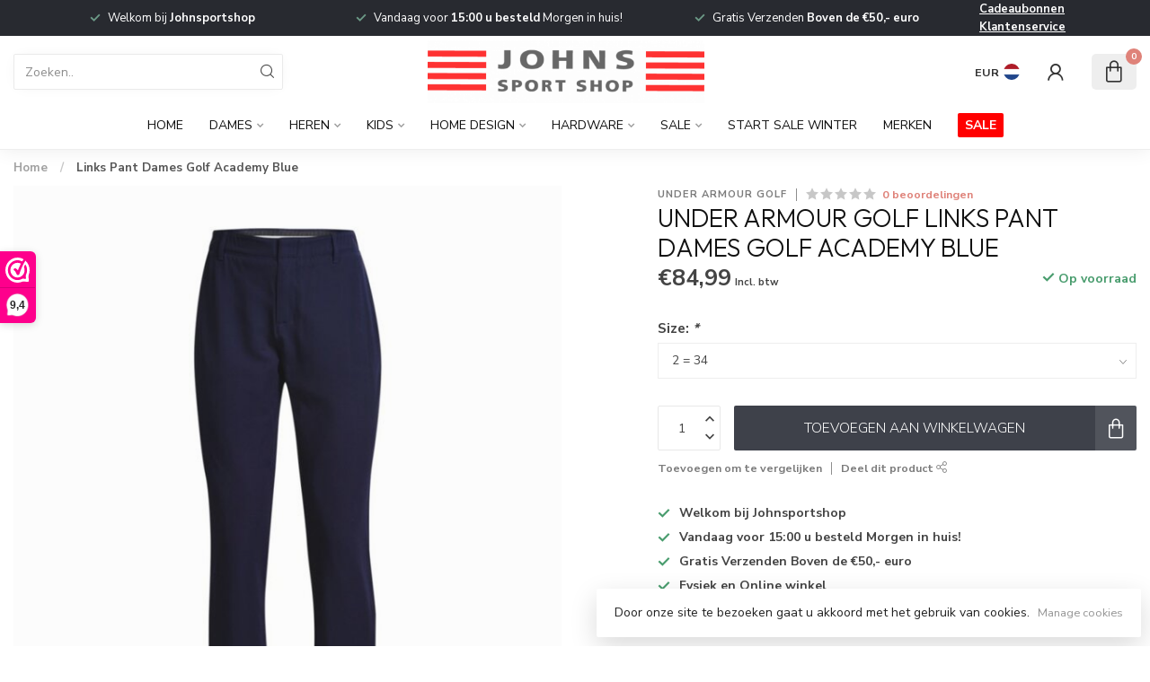

--- FILE ---
content_type: text/html;charset=utf-8
request_url: https://www.johnsportshop.com/under-armour-links-pant-dames-golf-academy-blue.html
body_size: 33957
content:
<!DOCTYPE html>
<html lang="nl">
  <head>
<link rel="preconnect" href="https://cdn.webshopapp.com">
<link rel="preconnect" href="https://fonts.googleapis.com">
<link rel="preconnect" href="https://fonts.gstatic.com" crossorigin>
<!--

    Theme Proxima | v1.0.0.1807202501_0_292742
    Theme designed and created by Dyvelopment - We are true e-commerce heroes!

    For custom Lightspeed eCom development or design contact us at www.dyvelopment.com

      _____                  _                                  _   
     |  __ \                | |                                | |  
     | |  | |_   ___   _____| | ___  _ __  _ __ ___   ___ _ __ | |_ 
     | |  | | | | \ \ / / _ \ |/ _ \| '_ \| '_ ` _ \ / _ \ '_ \| __|
     | |__| | |_| |\ V /  __/ | (_) | |_) | | | | | |  __/ | | | |_ 
     |_____/ \__, | \_/ \___|_|\___/| .__/|_| |_| |_|\___|_| |_|\__|
              __/ |                 | |                             
             |___/                  |_|                             
-->


<meta charset="utf-8"/>
<!-- [START] 'blocks/head.rain' -->
<!--

  (c) 2008-2026 Lightspeed Netherlands B.V.
  http://www.lightspeedhq.com
  Generated: 19-01-2026 @ 00:03:25

-->
<link rel="canonical" href="https://www.johnsportshop.com/under-armour-links-pant-dames-golf-academy-blue.html"/>
<link rel="alternate" href="https://www.johnsportshop.com/index.rss" type="application/rss+xml" title="Nieuwe producten"/>
<link href="https://cdn.webshopapp.com/assets/cookielaw.css?2025-02-20" rel="stylesheet" type="text/css"/>
<meta name="robots" content="noodp,noydir"/>
<meta name="google-site-verification" content="google-site-verification=S2nL3qHJYzgaHONlGb7nNWWDCUqSjiPRo9YIVXLea54"/>
<meta property="og:url" content="https://www.johnsportshop.com/under-armour-links-pant-dames-golf-academy-blue.html?source=facebook"/>
<meta property="og:site_name" content="John&#039;s Sport Shop"/>
<meta property="og:title" content="Under Armour Links Pant Dames Golf Academy Blue"/>
<meta property="og:description" content="Mega collectie aan golf kleding van Under Armour! • Dames en heren kleding! • Shop Online • Winkel in Tilburg. • Nieuwe collectie • Online • Tilburg • UA"/>
<meta property="og:image" content="https://cdn.webshopapp.com/shops/292742/files/362223768/under-armour-golf-links-pant-dames-golf-academy-bl.jpg"/>
<script>
<meta name="facebook-domain-verification" content="oyqu3djnfj7khqeovhn0bck85f6mjx" />
</script>
<script src="https://app.dmws.plus/shop-assets/292742/dmws-plus-loader.js?id=f4db5cc3539e4c8d26cbaa8e62f64840"></script>
<!--[if lt IE 9]>
<script src="https://cdn.webshopapp.com/assets/html5shiv.js?2025-02-20"></script>
<![endif]-->
<!-- [END] 'blocks/head.rain' -->

<title>Under Armour Links Pant Dames Golf Academy Blue - John&#039;s Sport Shop</title>

<meta name="dyapps-addons-enabled" content="false">
<meta name="dyapps-addons-version" content="2022081001">
<meta name="dyapps-theme-name" content="Proxima">
<meta name="dyapps-theme-editor" content="false">

<meta name="description" content="Mega collectie aan golf kleding van Under Armour! • Dames en heren kleding! • Shop Online • Winkel in Tilburg. • Nieuwe collectie • Online • Tilburg • UA" />
<meta name="keywords" content="UA Golf - Tilburg - Golf kleding - Under armour - Dames - Heren - Golfkleding - dameskleding - herenkleding - online" />

<meta http-equiv="X-UA-Compatible" content="IE=edge">
<meta name="viewport" content="width=device-width, initial-scale=1">

<link rel="shortcut icon" href="https://cdn.webshopapp.com/shops/292742/themes/174539/assets/favicon.ico?2026011711395920210102171433" type="image/x-icon" />
<link rel="preload" as="image" href="https://cdn.webshopapp.com/shops/292742/themes/174539/assets/logo.png?2026011711395920210102171433">


	<link rel="preload" as="image" href="https://cdn.webshopapp.com/shops/292742/files/362223768/650x750x2/under-armour-golf-links-pant-dames-golf-academy-bl.jpg">

<script src="https://cdn.webshopapp.com/shops/292742/themes/174539/assets/jquery-1-12-4-min.js?2026011711395920210102171433" defer></script>
<script>if(navigator.userAgent.indexOf("MSIE ") > -1 || navigator.userAgent.indexOf("Trident/") > -1) { document.write('<script src="https://cdn.webshopapp.com/shops/292742/themes/174539/assets/intersection-observer-polyfill.js?2026011711395920210102171433">\x3C/script>') }</script>

<style>/*!
 * Bootstrap Reboot v4.6.1 (https://getbootstrap.com/)
 * Copyright 2011-2021 The Bootstrap Authors
 * Copyright 2011-2021 Twitter, Inc.
 * Licensed under MIT (https://github.com/twbs/bootstrap/blob/main/LICENSE)
 * Forked from Normalize.css, licensed MIT (https://github.com/necolas/normalize.css/blob/master/LICENSE.md)
 */*,*::before,*::after{box-sizing:border-box}html{font-family:sans-serif;line-height:1.15;-webkit-text-size-adjust:100%;-webkit-tap-highlight-color:rgba(0,0,0,0)}article,aside,figcaption,figure,footer,header,hgroup,main,nav,section{display:block}body{margin:0;font-family:-apple-system,BlinkMacSystemFont,"Segoe UI",Roboto,"Helvetica Neue",Arial,"Noto Sans","Liberation Sans",sans-serif,"Apple Color Emoji","Segoe UI Emoji","Segoe UI Symbol","Noto Color Emoji";font-size:1rem;font-weight:400;line-height:1.42857143;color:#212529;text-align:left;background-color:#fff}[tabindex="-1"]:focus:not(:focus-visible){outline:0 !important}hr{box-sizing:content-box;height:0;overflow:visible}h1,h2,h3,h4,h5,h6{margin-top:0;margin-bottom:.5rem}p{margin-top:0;margin-bottom:1rem}abbr[title],abbr[data-original-title]{text-decoration:underline;text-decoration:underline dotted;cursor:help;border-bottom:0;text-decoration-skip-ink:none}address{margin-bottom:1rem;font-style:normal;line-height:inherit}ol,ul,dl{margin-top:0;margin-bottom:1rem}ol ol,ul ul,ol ul,ul ol{margin-bottom:0}dt{font-weight:700}dd{margin-bottom:.5rem;margin-left:0}blockquote{margin:0 0 1rem}b,strong{font-weight:bolder}small{font-size:80%}sub,sup{position:relative;font-size:75%;line-height:0;vertical-align:baseline}sub{bottom:-0.25em}sup{top:-0.5em}a{color:#007bff;text-decoration:none;background-color:transparent}a:hover{color:#0056b3;text-decoration:underline}a:not([href]):not([class]){color:inherit;text-decoration:none}a:not([href]):not([class]):hover{color:inherit;text-decoration:none}pre,code,kbd,samp{font-family:SFMono-Regular,Menlo,Monaco,Consolas,"Liberation Mono","Courier New",monospace;font-size:1em}pre{margin-top:0;margin-bottom:1rem;overflow:auto;-ms-overflow-style:scrollbar}figure{margin:0 0 1rem}img{vertical-align:middle;border-style:none}svg{overflow:hidden;vertical-align:middle}table{border-collapse:collapse}caption{padding-top:.75rem;padding-bottom:.75rem;color:#6c757d;text-align:left;caption-side:bottom}th{text-align:inherit;text-align:-webkit-match-parent}label{display:inline-block;margin-bottom:.5rem}button{border-radius:0}button:focus:not(:focus-visible){outline:0}input,button,select,optgroup,textarea{margin:0;font-family:inherit;font-size:inherit;line-height:inherit}button,input{overflow:visible}button,select{text-transform:none}[role=button]{cursor:pointer}select{word-wrap:normal}button,[type=button],[type=reset],[type=submit]{-webkit-appearance:button}button:not(:disabled),[type=button]:not(:disabled),[type=reset]:not(:disabled),[type=submit]:not(:disabled){cursor:pointer}button::-moz-focus-inner,[type=button]::-moz-focus-inner,[type=reset]::-moz-focus-inner,[type=submit]::-moz-focus-inner{padding:0;border-style:none}input[type=radio],input[type=checkbox]{box-sizing:border-box;padding:0}textarea{overflow:auto;resize:vertical}fieldset{min-width:0;padding:0;margin:0;border:0}legend{display:block;width:100%;max-width:100%;padding:0;margin-bottom:.5rem;font-size:1.5rem;line-height:inherit;color:inherit;white-space:normal}progress{vertical-align:baseline}[type=number]::-webkit-inner-spin-button,[type=number]::-webkit-outer-spin-button{height:auto}[type=search]{outline-offset:-2px;-webkit-appearance:none}[type=search]::-webkit-search-decoration{-webkit-appearance:none}::-webkit-file-upload-button{font:inherit;-webkit-appearance:button}output{display:inline-block}summary{display:list-item;cursor:pointer}template{display:none}[hidden]{display:none !important}/*!
 * Bootstrap Grid v4.6.1 (https://getbootstrap.com/)
 * Copyright 2011-2021 The Bootstrap Authors
 * Copyright 2011-2021 Twitter, Inc.
 * Licensed under MIT (https://github.com/twbs/bootstrap/blob/main/LICENSE)
 */html{box-sizing:border-box;-ms-overflow-style:scrollbar}*,*::before,*::after{box-sizing:inherit}.container,.container-fluid,.container-xl,.container-lg,.container-md,.container-sm{width:100%;padding-right:15px;padding-left:15px;margin-right:auto;margin-left:auto}@media(min-width: 576px){.container-sm,.container{max-width:540px}}@media(min-width: 768px){.container-md,.container-sm,.container{max-width:720px}}@media(min-width: 992px){.container-lg,.container-md,.container-sm,.container{max-width:960px}}@media(min-width: 1200px){.container-xl,.container-lg,.container-md,.container-sm,.container{max-width:1140px}}.row{display:flex;flex-wrap:wrap;margin-right:-15px;margin-left:-15px}.no-gutters{margin-right:0;margin-left:0}.no-gutters>.col,.no-gutters>[class*=col-]{padding-right:0;padding-left:0}.col-xl,.col-xl-auto,.col-xl-12,.col-xl-11,.col-xl-10,.col-xl-9,.col-xl-8,.col-xl-7,.col-xl-6,.col-xl-5,.col-xl-4,.col-xl-3,.col-xl-2,.col-xl-1,.col-lg,.col-lg-auto,.col-lg-12,.col-lg-11,.col-lg-10,.col-lg-9,.col-lg-8,.col-lg-7,.col-lg-6,.col-lg-5,.col-lg-4,.col-lg-3,.col-lg-2,.col-lg-1,.col-md,.col-md-auto,.col-md-12,.col-md-11,.col-md-10,.col-md-9,.col-md-8,.col-md-7,.col-md-6,.col-md-5,.col-md-4,.col-md-3,.col-md-2,.col-md-1,.col-sm,.col-sm-auto,.col-sm-12,.col-sm-11,.col-sm-10,.col-sm-9,.col-sm-8,.col-sm-7,.col-sm-6,.col-sm-5,.col-sm-4,.col-sm-3,.col-sm-2,.col-sm-1,.col,.col-auto,.col-12,.col-11,.col-10,.col-9,.col-8,.col-7,.col-6,.col-5,.col-4,.col-3,.col-2,.col-1{position:relative;width:100%;padding-right:15px;padding-left:15px}.col{flex-basis:0;flex-grow:1;max-width:100%}.row-cols-1>*{flex:0 0 100%;max-width:100%}.row-cols-2>*{flex:0 0 50%;max-width:50%}.row-cols-3>*{flex:0 0 33.3333333333%;max-width:33.3333333333%}.row-cols-4>*{flex:0 0 25%;max-width:25%}.row-cols-5>*{flex:0 0 20%;max-width:20%}.row-cols-6>*{flex:0 0 16.6666666667%;max-width:16.6666666667%}.col-auto{flex:0 0 auto;width:auto;max-width:100%}.col-1{flex:0 0 8.33333333%;max-width:8.33333333%}.col-2{flex:0 0 16.66666667%;max-width:16.66666667%}.col-3{flex:0 0 25%;max-width:25%}.col-4{flex:0 0 33.33333333%;max-width:33.33333333%}.col-5{flex:0 0 41.66666667%;max-width:41.66666667%}.col-6{flex:0 0 50%;max-width:50%}.col-7{flex:0 0 58.33333333%;max-width:58.33333333%}.col-8{flex:0 0 66.66666667%;max-width:66.66666667%}.col-9{flex:0 0 75%;max-width:75%}.col-10{flex:0 0 83.33333333%;max-width:83.33333333%}.col-11{flex:0 0 91.66666667%;max-width:91.66666667%}.col-12{flex:0 0 100%;max-width:100%}.order-first{order:-1}.order-last{order:13}.order-0{order:0}.order-1{order:1}.order-2{order:2}.order-3{order:3}.order-4{order:4}.order-5{order:5}.order-6{order:6}.order-7{order:7}.order-8{order:8}.order-9{order:9}.order-10{order:10}.order-11{order:11}.order-12{order:12}.offset-1{margin-left:8.33333333%}.offset-2{margin-left:16.66666667%}.offset-3{margin-left:25%}.offset-4{margin-left:33.33333333%}.offset-5{margin-left:41.66666667%}.offset-6{margin-left:50%}.offset-7{margin-left:58.33333333%}.offset-8{margin-left:66.66666667%}.offset-9{margin-left:75%}.offset-10{margin-left:83.33333333%}.offset-11{margin-left:91.66666667%}@media(min-width: 576px){.col-sm{flex-basis:0;flex-grow:1;max-width:100%}.row-cols-sm-1>*{flex:0 0 100%;max-width:100%}.row-cols-sm-2>*{flex:0 0 50%;max-width:50%}.row-cols-sm-3>*{flex:0 0 33.3333333333%;max-width:33.3333333333%}.row-cols-sm-4>*{flex:0 0 25%;max-width:25%}.row-cols-sm-5>*{flex:0 0 20%;max-width:20%}.row-cols-sm-6>*{flex:0 0 16.6666666667%;max-width:16.6666666667%}.col-sm-auto{flex:0 0 auto;width:auto;max-width:100%}.col-sm-1{flex:0 0 8.33333333%;max-width:8.33333333%}.col-sm-2{flex:0 0 16.66666667%;max-width:16.66666667%}.col-sm-3{flex:0 0 25%;max-width:25%}.col-sm-4{flex:0 0 33.33333333%;max-width:33.33333333%}.col-sm-5{flex:0 0 41.66666667%;max-width:41.66666667%}.col-sm-6{flex:0 0 50%;max-width:50%}.col-sm-7{flex:0 0 58.33333333%;max-width:58.33333333%}.col-sm-8{flex:0 0 66.66666667%;max-width:66.66666667%}.col-sm-9{flex:0 0 75%;max-width:75%}.col-sm-10{flex:0 0 83.33333333%;max-width:83.33333333%}.col-sm-11{flex:0 0 91.66666667%;max-width:91.66666667%}.col-sm-12{flex:0 0 100%;max-width:100%}.order-sm-first{order:-1}.order-sm-last{order:13}.order-sm-0{order:0}.order-sm-1{order:1}.order-sm-2{order:2}.order-sm-3{order:3}.order-sm-4{order:4}.order-sm-5{order:5}.order-sm-6{order:6}.order-sm-7{order:7}.order-sm-8{order:8}.order-sm-9{order:9}.order-sm-10{order:10}.order-sm-11{order:11}.order-sm-12{order:12}.offset-sm-0{margin-left:0}.offset-sm-1{margin-left:8.33333333%}.offset-sm-2{margin-left:16.66666667%}.offset-sm-3{margin-left:25%}.offset-sm-4{margin-left:33.33333333%}.offset-sm-5{margin-left:41.66666667%}.offset-sm-6{margin-left:50%}.offset-sm-7{margin-left:58.33333333%}.offset-sm-8{margin-left:66.66666667%}.offset-sm-9{margin-left:75%}.offset-sm-10{margin-left:83.33333333%}.offset-sm-11{margin-left:91.66666667%}}@media(min-width: 768px){.col-md{flex-basis:0;flex-grow:1;max-width:100%}.row-cols-md-1>*{flex:0 0 100%;max-width:100%}.row-cols-md-2>*{flex:0 0 50%;max-width:50%}.row-cols-md-3>*{flex:0 0 33.3333333333%;max-width:33.3333333333%}.row-cols-md-4>*{flex:0 0 25%;max-width:25%}.row-cols-md-5>*{flex:0 0 20%;max-width:20%}.row-cols-md-6>*{flex:0 0 16.6666666667%;max-width:16.6666666667%}.col-md-auto{flex:0 0 auto;width:auto;max-width:100%}.col-md-1{flex:0 0 8.33333333%;max-width:8.33333333%}.col-md-2{flex:0 0 16.66666667%;max-width:16.66666667%}.col-md-3{flex:0 0 25%;max-width:25%}.col-md-4{flex:0 0 33.33333333%;max-width:33.33333333%}.col-md-5{flex:0 0 41.66666667%;max-width:41.66666667%}.col-md-6{flex:0 0 50%;max-width:50%}.col-md-7{flex:0 0 58.33333333%;max-width:58.33333333%}.col-md-8{flex:0 0 66.66666667%;max-width:66.66666667%}.col-md-9{flex:0 0 75%;max-width:75%}.col-md-10{flex:0 0 83.33333333%;max-width:83.33333333%}.col-md-11{flex:0 0 91.66666667%;max-width:91.66666667%}.col-md-12{flex:0 0 100%;max-width:100%}.order-md-first{order:-1}.order-md-last{order:13}.order-md-0{order:0}.order-md-1{order:1}.order-md-2{order:2}.order-md-3{order:3}.order-md-4{order:4}.order-md-5{order:5}.order-md-6{order:6}.order-md-7{order:7}.order-md-8{order:8}.order-md-9{order:9}.order-md-10{order:10}.order-md-11{order:11}.order-md-12{order:12}.offset-md-0{margin-left:0}.offset-md-1{margin-left:8.33333333%}.offset-md-2{margin-left:16.66666667%}.offset-md-3{margin-left:25%}.offset-md-4{margin-left:33.33333333%}.offset-md-5{margin-left:41.66666667%}.offset-md-6{margin-left:50%}.offset-md-7{margin-left:58.33333333%}.offset-md-8{margin-left:66.66666667%}.offset-md-9{margin-left:75%}.offset-md-10{margin-left:83.33333333%}.offset-md-11{margin-left:91.66666667%}}@media(min-width: 992px){.col-lg{flex-basis:0;flex-grow:1;max-width:100%}.row-cols-lg-1>*{flex:0 0 100%;max-width:100%}.row-cols-lg-2>*{flex:0 0 50%;max-width:50%}.row-cols-lg-3>*{flex:0 0 33.3333333333%;max-width:33.3333333333%}.row-cols-lg-4>*{flex:0 0 25%;max-width:25%}.row-cols-lg-5>*{flex:0 0 20%;max-width:20%}.row-cols-lg-6>*{flex:0 0 16.6666666667%;max-width:16.6666666667%}.col-lg-auto{flex:0 0 auto;width:auto;max-width:100%}.col-lg-1{flex:0 0 8.33333333%;max-width:8.33333333%}.col-lg-2{flex:0 0 16.66666667%;max-width:16.66666667%}.col-lg-3{flex:0 0 25%;max-width:25%}.col-lg-4{flex:0 0 33.33333333%;max-width:33.33333333%}.col-lg-5{flex:0 0 41.66666667%;max-width:41.66666667%}.col-lg-6{flex:0 0 50%;max-width:50%}.col-lg-7{flex:0 0 58.33333333%;max-width:58.33333333%}.col-lg-8{flex:0 0 66.66666667%;max-width:66.66666667%}.col-lg-9{flex:0 0 75%;max-width:75%}.col-lg-10{flex:0 0 83.33333333%;max-width:83.33333333%}.col-lg-11{flex:0 0 91.66666667%;max-width:91.66666667%}.col-lg-12{flex:0 0 100%;max-width:100%}.order-lg-first{order:-1}.order-lg-last{order:13}.order-lg-0{order:0}.order-lg-1{order:1}.order-lg-2{order:2}.order-lg-3{order:3}.order-lg-4{order:4}.order-lg-5{order:5}.order-lg-6{order:6}.order-lg-7{order:7}.order-lg-8{order:8}.order-lg-9{order:9}.order-lg-10{order:10}.order-lg-11{order:11}.order-lg-12{order:12}.offset-lg-0{margin-left:0}.offset-lg-1{margin-left:8.33333333%}.offset-lg-2{margin-left:16.66666667%}.offset-lg-3{margin-left:25%}.offset-lg-4{margin-left:33.33333333%}.offset-lg-5{margin-left:41.66666667%}.offset-lg-6{margin-left:50%}.offset-lg-7{margin-left:58.33333333%}.offset-lg-8{margin-left:66.66666667%}.offset-lg-9{margin-left:75%}.offset-lg-10{margin-left:83.33333333%}.offset-lg-11{margin-left:91.66666667%}}@media(min-width: 1200px){.col-xl{flex-basis:0;flex-grow:1;max-width:100%}.row-cols-xl-1>*{flex:0 0 100%;max-width:100%}.row-cols-xl-2>*{flex:0 0 50%;max-width:50%}.row-cols-xl-3>*{flex:0 0 33.3333333333%;max-width:33.3333333333%}.row-cols-xl-4>*{flex:0 0 25%;max-width:25%}.row-cols-xl-5>*{flex:0 0 20%;max-width:20%}.row-cols-xl-6>*{flex:0 0 16.6666666667%;max-width:16.6666666667%}.col-xl-auto{flex:0 0 auto;width:auto;max-width:100%}.col-xl-1{flex:0 0 8.33333333%;max-width:8.33333333%}.col-xl-2{flex:0 0 16.66666667%;max-width:16.66666667%}.col-xl-3{flex:0 0 25%;max-width:25%}.col-xl-4{flex:0 0 33.33333333%;max-width:33.33333333%}.col-xl-5{flex:0 0 41.66666667%;max-width:41.66666667%}.col-xl-6{flex:0 0 50%;max-width:50%}.col-xl-7{flex:0 0 58.33333333%;max-width:58.33333333%}.col-xl-8{flex:0 0 66.66666667%;max-width:66.66666667%}.col-xl-9{flex:0 0 75%;max-width:75%}.col-xl-10{flex:0 0 83.33333333%;max-width:83.33333333%}.col-xl-11{flex:0 0 91.66666667%;max-width:91.66666667%}.col-xl-12{flex:0 0 100%;max-width:100%}.order-xl-first{order:-1}.order-xl-last{order:13}.order-xl-0{order:0}.order-xl-1{order:1}.order-xl-2{order:2}.order-xl-3{order:3}.order-xl-4{order:4}.order-xl-5{order:5}.order-xl-6{order:6}.order-xl-7{order:7}.order-xl-8{order:8}.order-xl-9{order:9}.order-xl-10{order:10}.order-xl-11{order:11}.order-xl-12{order:12}.offset-xl-0{margin-left:0}.offset-xl-1{margin-left:8.33333333%}.offset-xl-2{margin-left:16.66666667%}.offset-xl-3{margin-left:25%}.offset-xl-4{margin-left:33.33333333%}.offset-xl-5{margin-left:41.66666667%}.offset-xl-6{margin-left:50%}.offset-xl-7{margin-left:58.33333333%}.offset-xl-8{margin-left:66.66666667%}.offset-xl-9{margin-left:75%}.offset-xl-10{margin-left:83.33333333%}.offset-xl-11{margin-left:91.66666667%}}.d-none{display:none !important}.d-inline{display:inline !important}.d-inline-block{display:inline-block !important}.d-block{display:block !important}.d-table{display:table !important}.d-table-row{display:table-row !important}.d-table-cell{display:table-cell !important}.d-flex{display:flex !important}.d-inline-flex{display:inline-flex !important}@media(min-width: 576px){.d-sm-none{display:none !important}.d-sm-inline{display:inline !important}.d-sm-inline-block{display:inline-block !important}.d-sm-block{display:block !important}.d-sm-table{display:table !important}.d-sm-table-row{display:table-row !important}.d-sm-table-cell{display:table-cell !important}.d-sm-flex{display:flex !important}.d-sm-inline-flex{display:inline-flex !important}}@media(min-width: 768px){.d-md-none{display:none !important}.d-md-inline{display:inline !important}.d-md-inline-block{display:inline-block !important}.d-md-block{display:block !important}.d-md-table{display:table !important}.d-md-table-row{display:table-row !important}.d-md-table-cell{display:table-cell !important}.d-md-flex{display:flex !important}.d-md-inline-flex{display:inline-flex !important}}@media(min-width: 992px){.d-lg-none{display:none !important}.d-lg-inline{display:inline !important}.d-lg-inline-block{display:inline-block !important}.d-lg-block{display:block !important}.d-lg-table{display:table !important}.d-lg-table-row{display:table-row !important}.d-lg-table-cell{display:table-cell !important}.d-lg-flex{display:flex !important}.d-lg-inline-flex{display:inline-flex !important}}@media(min-width: 1200px){.d-xl-none{display:none !important}.d-xl-inline{display:inline !important}.d-xl-inline-block{display:inline-block !important}.d-xl-block{display:block !important}.d-xl-table{display:table !important}.d-xl-table-row{display:table-row !important}.d-xl-table-cell{display:table-cell !important}.d-xl-flex{display:flex !important}.d-xl-inline-flex{display:inline-flex !important}}@media print{.d-print-none{display:none !important}.d-print-inline{display:inline !important}.d-print-inline-block{display:inline-block !important}.d-print-block{display:block !important}.d-print-table{display:table !important}.d-print-table-row{display:table-row !important}.d-print-table-cell{display:table-cell !important}.d-print-flex{display:flex !important}.d-print-inline-flex{display:inline-flex !important}}.flex-row{flex-direction:row !important}.flex-column{flex-direction:column !important}.flex-row-reverse{flex-direction:row-reverse !important}.flex-column-reverse{flex-direction:column-reverse !important}.flex-wrap{flex-wrap:wrap !important}.flex-nowrap{flex-wrap:nowrap !important}.flex-wrap-reverse{flex-wrap:wrap-reverse !important}.flex-fill{flex:1 1 auto !important}.flex-grow-0{flex-grow:0 !important}.flex-grow-1{flex-grow:1 !important}.flex-shrink-0{flex-shrink:0 !important}.flex-shrink-1{flex-shrink:1 !important}.justify-content-start{justify-content:flex-start !important}.justify-content-end{justify-content:flex-end !important}.justify-content-center{justify-content:center !important}.justify-content-between{justify-content:space-between !important}.justify-content-around{justify-content:space-around !important}.align-items-start{align-items:flex-start !important}.align-items-end{align-items:flex-end !important}.align-items-center{align-items:center !important}.align-items-baseline{align-items:baseline !important}.align-items-stretch{align-items:stretch !important}.align-content-start{align-content:flex-start !important}.align-content-end{align-content:flex-end !important}.align-content-center{align-content:center !important}.align-content-between{align-content:space-between !important}.align-content-around{align-content:space-around !important}.align-content-stretch{align-content:stretch !important}.align-self-auto{align-self:auto !important}.align-self-start{align-self:flex-start !important}.align-self-end{align-self:flex-end !important}.align-self-center{align-self:center !important}.align-self-baseline{align-self:baseline !important}.align-self-stretch{align-self:stretch !important}@media(min-width: 576px){.flex-sm-row{flex-direction:row !important}.flex-sm-column{flex-direction:column !important}.flex-sm-row-reverse{flex-direction:row-reverse !important}.flex-sm-column-reverse{flex-direction:column-reverse !important}.flex-sm-wrap{flex-wrap:wrap !important}.flex-sm-nowrap{flex-wrap:nowrap !important}.flex-sm-wrap-reverse{flex-wrap:wrap-reverse !important}.flex-sm-fill{flex:1 1 auto !important}.flex-sm-grow-0{flex-grow:0 !important}.flex-sm-grow-1{flex-grow:1 !important}.flex-sm-shrink-0{flex-shrink:0 !important}.flex-sm-shrink-1{flex-shrink:1 !important}.justify-content-sm-start{justify-content:flex-start !important}.justify-content-sm-end{justify-content:flex-end !important}.justify-content-sm-center{justify-content:center !important}.justify-content-sm-between{justify-content:space-between !important}.justify-content-sm-around{justify-content:space-around !important}.align-items-sm-start{align-items:flex-start !important}.align-items-sm-end{align-items:flex-end !important}.align-items-sm-center{align-items:center !important}.align-items-sm-baseline{align-items:baseline !important}.align-items-sm-stretch{align-items:stretch !important}.align-content-sm-start{align-content:flex-start !important}.align-content-sm-end{align-content:flex-end !important}.align-content-sm-center{align-content:center !important}.align-content-sm-between{align-content:space-between !important}.align-content-sm-around{align-content:space-around !important}.align-content-sm-stretch{align-content:stretch !important}.align-self-sm-auto{align-self:auto !important}.align-self-sm-start{align-self:flex-start !important}.align-self-sm-end{align-self:flex-end !important}.align-self-sm-center{align-self:center !important}.align-self-sm-baseline{align-self:baseline !important}.align-self-sm-stretch{align-self:stretch !important}}@media(min-width: 768px){.flex-md-row{flex-direction:row !important}.flex-md-column{flex-direction:column !important}.flex-md-row-reverse{flex-direction:row-reverse !important}.flex-md-column-reverse{flex-direction:column-reverse !important}.flex-md-wrap{flex-wrap:wrap !important}.flex-md-nowrap{flex-wrap:nowrap !important}.flex-md-wrap-reverse{flex-wrap:wrap-reverse !important}.flex-md-fill{flex:1 1 auto !important}.flex-md-grow-0{flex-grow:0 !important}.flex-md-grow-1{flex-grow:1 !important}.flex-md-shrink-0{flex-shrink:0 !important}.flex-md-shrink-1{flex-shrink:1 !important}.justify-content-md-start{justify-content:flex-start !important}.justify-content-md-end{justify-content:flex-end !important}.justify-content-md-center{justify-content:center !important}.justify-content-md-between{justify-content:space-between !important}.justify-content-md-around{justify-content:space-around !important}.align-items-md-start{align-items:flex-start !important}.align-items-md-end{align-items:flex-end !important}.align-items-md-center{align-items:center !important}.align-items-md-baseline{align-items:baseline !important}.align-items-md-stretch{align-items:stretch !important}.align-content-md-start{align-content:flex-start !important}.align-content-md-end{align-content:flex-end !important}.align-content-md-center{align-content:center !important}.align-content-md-between{align-content:space-between !important}.align-content-md-around{align-content:space-around !important}.align-content-md-stretch{align-content:stretch !important}.align-self-md-auto{align-self:auto !important}.align-self-md-start{align-self:flex-start !important}.align-self-md-end{align-self:flex-end !important}.align-self-md-center{align-self:center !important}.align-self-md-baseline{align-self:baseline !important}.align-self-md-stretch{align-self:stretch !important}}@media(min-width: 992px){.flex-lg-row{flex-direction:row !important}.flex-lg-column{flex-direction:column !important}.flex-lg-row-reverse{flex-direction:row-reverse !important}.flex-lg-column-reverse{flex-direction:column-reverse !important}.flex-lg-wrap{flex-wrap:wrap !important}.flex-lg-nowrap{flex-wrap:nowrap !important}.flex-lg-wrap-reverse{flex-wrap:wrap-reverse !important}.flex-lg-fill{flex:1 1 auto !important}.flex-lg-grow-0{flex-grow:0 !important}.flex-lg-grow-1{flex-grow:1 !important}.flex-lg-shrink-0{flex-shrink:0 !important}.flex-lg-shrink-1{flex-shrink:1 !important}.justify-content-lg-start{justify-content:flex-start !important}.justify-content-lg-end{justify-content:flex-end !important}.justify-content-lg-center{justify-content:center !important}.justify-content-lg-between{justify-content:space-between !important}.justify-content-lg-around{justify-content:space-around !important}.align-items-lg-start{align-items:flex-start !important}.align-items-lg-end{align-items:flex-end !important}.align-items-lg-center{align-items:center !important}.align-items-lg-baseline{align-items:baseline !important}.align-items-lg-stretch{align-items:stretch !important}.align-content-lg-start{align-content:flex-start !important}.align-content-lg-end{align-content:flex-end !important}.align-content-lg-center{align-content:center !important}.align-content-lg-between{align-content:space-between !important}.align-content-lg-around{align-content:space-around !important}.align-content-lg-stretch{align-content:stretch !important}.align-self-lg-auto{align-self:auto !important}.align-self-lg-start{align-self:flex-start !important}.align-self-lg-end{align-self:flex-end !important}.align-self-lg-center{align-self:center !important}.align-self-lg-baseline{align-self:baseline !important}.align-self-lg-stretch{align-self:stretch !important}}@media(min-width: 1200px){.flex-xl-row{flex-direction:row !important}.flex-xl-column{flex-direction:column !important}.flex-xl-row-reverse{flex-direction:row-reverse !important}.flex-xl-column-reverse{flex-direction:column-reverse !important}.flex-xl-wrap{flex-wrap:wrap !important}.flex-xl-nowrap{flex-wrap:nowrap !important}.flex-xl-wrap-reverse{flex-wrap:wrap-reverse !important}.flex-xl-fill{flex:1 1 auto !important}.flex-xl-grow-0{flex-grow:0 !important}.flex-xl-grow-1{flex-grow:1 !important}.flex-xl-shrink-0{flex-shrink:0 !important}.flex-xl-shrink-1{flex-shrink:1 !important}.justify-content-xl-start{justify-content:flex-start !important}.justify-content-xl-end{justify-content:flex-end !important}.justify-content-xl-center{justify-content:center !important}.justify-content-xl-between{justify-content:space-between !important}.justify-content-xl-around{justify-content:space-around !important}.align-items-xl-start{align-items:flex-start !important}.align-items-xl-end{align-items:flex-end !important}.align-items-xl-center{align-items:center !important}.align-items-xl-baseline{align-items:baseline !important}.align-items-xl-stretch{align-items:stretch !important}.align-content-xl-start{align-content:flex-start !important}.align-content-xl-end{align-content:flex-end !important}.align-content-xl-center{align-content:center !important}.align-content-xl-between{align-content:space-between !important}.align-content-xl-around{align-content:space-around !important}.align-content-xl-stretch{align-content:stretch !important}.align-self-xl-auto{align-self:auto !important}.align-self-xl-start{align-self:flex-start !important}.align-self-xl-end{align-self:flex-end !important}.align-self-xl-center{align-self:center !important}.align-self-xl-baseline{align-self:baseline !important}.align-self-xl-stretch{align-self:stretch !important}}.m-0{margin:0 !important}.mt-0,.my-0{margin-top:0 !important}.mr-0,.mx-0{margin-right:0 !important}.mb-0,.my-0{margin-bottom:0 !important}.ml-0,.mx-0{margin-left:0 !important}.m-1{margin:5px !important}.mt-1,.my-1{margin-top:5px !important}.mr-1,.mx-1{margin-right:5px !important}.mb-1,.my-1{margin-bottom:5px !important}.ml-1,.mx-1{margin-left:5px !important}.m-2{margin:10px !important}.mt-2,.my-2{margin-top:10px !important}.mr-2,.mx-2{margin-right:10px !important}.mb-2,.my-2{margin-bottom:10px !important}.ml-2,.mx-2{margin-left:10px !important}.m-3{margin:15px !important}.mt-3,.my-3{margin-top:15px !important}.mr-3,.mx-3{margin-right:15px !important}.mb-3,.my-3{margin-bottom:15px !important}.ml-3,.mx-3{margin-left:15px !important}.m-4{margin:30px !important}.mt-4,.my-4{margin-top:30px !important}.mr-4,.mx-4{margin-right:30px !important}.mb-4,.my-4{margin-bottom:30px !important}.ml-4,.mx-4{margin-left:30px !important}.m-5{margin:50px !important}.mt-5,.my-5{margin-top:50px !important}.mr-5,.mx-5{margin-right:50px !important}.mb-5,.my-5{margin-bottom:50px !important}.ml-5,.mx-5{margin-left:50px !important}.m-6{margin:80px !important}.mt-6,.my-6{margin-top:80px !important}.mr-6,.mx-6{margin-right:80px !important}.mb-6,.my-6{margin-bottom:80px !important}.ml-6,.mx-6{margin-left:80px !important}.p-0{padding:0 !important}.pt-0,.py-0{padding-top:0 !important}.pr-0,.px-0{padding-right:0 !important}.pb-0,.py-0{padding-bottom:0 !important}.pl-0,.px-0{padding-left:0 !important}.p-1{padding:5px !important}.pt-1,.py-1{padding-top:5px !important}.pr-1,.px-1{padding-right:5px !important}.pb-1,.py-1{padding-bottom:5px !important}.pl-1,.px-1{padding-left:5px !important}.p-2{padding:10px !important}.pt-2,.py-2{padding-top:10px !important}.pr-2,.px-2{padding-right:10px !important}.pb-2,.py-2{padding-bottom:10px !important}.pl-2,.px-2{padding-left:10px !important}.p-3{padding:15px !important}.pt-3,.py-3{padding-top:15px !important}.pr-3,.px-3{padding-right:15px !important}.pb-3,.py-3{padding-bottom:15px !important}.pl-3,.px-3{padding-left:15px !important}.p-4{padding:30px !important}.pt-4,.py-4{padding-top:30px !important}.pr-4,.px-4{padding-right:30px !important}.pb-4,.py-4{padding-bottom:30px !important}.pl-4,.px-4{padding-left:30px !important}.p-5{padding:50px !important}.pt-5,.py-5{padding-top:50px !important}.pr-5,.px-5{padding-right:50px !important}.pb-5,.py-5{padding-bottom:50px !important}.pl-5,.px-5{padding-left:50px !important}.p-6{padding:80px !important}.pt-6,.py-6{padding-top:80px !important}.pr-6,.px-6{padding-right:80px !important}.pb-6,.py-6{padding-bottom:80px !important}.pl-6,.px-6{padding-left:80px !important}.m-n1{margin:-5px !important}.mt-n1,.my-n1{margin-top:-5px !important}.mr-n1,.mx-n1{margin-right:-5px !important}.mb-n1,.my-n1{margin-bottom:-5px !important}.ml-n1,.mx-n1{margin-left:-5px !important}.m-n2{margin:-10px !important}.mt-n2,.my-n2{margin-top:-10px !important}.mr-n2,.mx-n2{margin-right:-10px !important}.mb-n2,.my-n2{margin-bottom:-10px !important}.ml-n2,.mx-n2{margin-left:-10px !important}.m-n3{margin:-15px !important}.mt-n3,.my-n3{margin-top:-15px !important}.mr-n3,.mx-n3{margin-right:-15px !important}.mb-n3,.my-n3{margin-bottom:-15px !important}.ml-n3,.mx-n3{margin-left:-15px !important}.m-n4{margin:-30px !important}.mt-n4,.my-n4{margin-top:-30px !important}.mr-n4,.mx-n4{margin-right:-30px !important}.mb-n4,.my-n4{margin-bottom:-30px !important}.ml-n4,.mx-n4{margin-left:-30px !important}.m-n5{margin:-50px !important}.mt-n5,.my-n5{margin-top:-50px !important}.mr-n5,.mx-n5{margin-right:-50px !important}.mb-n5,.my-n5{margin-bottom:-50px !important}.ml-n5,.mx-n5{margin-left:-50px !important}.m-n6{margin:-80px !important}.mt-n6,.my-n6{margin-top:-80px !important}.mr-n6,.mx-n6{margin-right:-80px !important}.mb-n6,.my-n6{margin-bottom:-80px !important}.ml-n6,.mx-n6{margin-left:-80px !important}.m-auto{margin:auto !important}.mt-auto,.my-auto{margin-top:auto !important}.mr-auto,.mx-auto{margin-right:auto !important}.mb-auto,.my-auto{margin-bottom:auto !important}.ml-auto,.mx-auto{margin-left:auto !important}@media(min-width: 576px){.m-sm-0{margin:0 !important}.mt-sm-0,.my-sm-0{margin-top:0 !important}.mr-sm-0,.mx-sm-0{margin-right:0 !important}.mb-sm-0,.my-sm-0{margin-bottom:0 !important}.ml-sm-0,.mx-sm-0{margin-left:0 !important}.m-sm-1{margin:5px !important}.mt-sm-1,.my-sm-1{margin-top:5px !important}.mr-sm-1,.mx-sm-1{margin-right:5px !important}.mb-sm-1,.my-sm-1{margin-bottom:5px !important}.ml-sm-1,.mx-sm-1{margin-left:5px !important}.m-sm-2{margin:10px !important}.mt-sm-2,.my-sm-2{margin-top:10px !important}.mr-sm-2,.mx-sm-2{margin-right:10px !important}.mb-sm-2,.my-sm-2{margin-bottom:10px !important}.ml-sm-2,.mx-sm-2{margin-left:10px !important}.m-sm-3{margin:15px !important}.mt-sm-3,.my-sm-3{margin-top:15px !important}.mr-sm-3,.mx-sm-3{margin-right:15px !important}.mb-sm-3,.my-sm-3{margin-bottom:15px !important}.ml-sm-3,.mx-sm-3{margin-left:15px !important}.m-sm-4{margin:30px !important}.mt-sm-4,.my-sm-4{margin-top:30px !important}.mr-sm-4,.mx-sm-4{margin-right:30px !important}.mb-sm-4,.my-sm-4{margin-bottom:30px !important}.ml-sm-4,.mx-sm-4{margin-left:30px !important}.m-sm-5{margin:50px !important}.mt-sm-5,.my-sm-5{margin-top:50px !important}.mr-sm-5,.mx-sm-5{margin-right:50px !important}.mb-sm-5,.my-sm-5{margin-bottom:50px !important}.ml-sm-5,.mx-sm-5{margin-left:50px !important}.m-sm-6{margin:80px !important}.mt-sm-6,.my-sm-6{margin-top:80px !important}.mr-sm-6,.mx-sm-6{margin-right:80px !important}.mb-sm-6,.my-sm-6{margin-bottom:80px !important}.ml-sm-6,.mx-sm-6{margin-left:80px !important}.p-sm-0{padding:0 !important}.pt-sm-0,.py-sm-0{padding-top:0 !important}.pr-sm-0,.px-sm-0{padding-right:0 !important}.pb-sm-0,.py-sm-0{padding-bottom:0 !important}.pl-sm-0,.px-sm-0{padding-left:0 !important}.p-sm-1{padding:5px !important}.pt-sm-1,.py-sm-1{padding-top:5px !important}.pr-sm-1,.px-sm-1{padding-right:5px !important}.pb-sm-1,.py-sm-1{padding-bottom:5px !important}.pl-sm-1,.px-sm-1{padding-left:5px !important}.p-sm-2{padding:10px !important}.pt-sm-2,.py-sm-2{padding-top:10px !important}.pr-sm-2,.px-sm-2{padding-right:10px !important}.pb-sm-2,.py-sm-2{padding-bottom:10px !important}.pl-sm-2,.px-sm-2{padding-left:10px !important}.p-sm-3{padding:15px !important}.pt-sm-3,.py-sm-3{padding-top:15px !important}.pr-sm-3,.px-sm-3{padding-right:15px !important}.pb-sm-3,.py-sm-3{padding-bottom:15px !important}.pl-sm-3,.px-sm-3{padding-left:15px !important}.p-sm-4{padding:30px !important}.pt-sm-4,.py-sm-4{padding-top:30px !important}.pr-sm-4,.px-sm-4{padding-right:30px !important}.pb-sm-4,.py-sm-4{padding-bottom:30px !important}.pl-sm-4,.px-sm-4{padding-left:30px !important}.p-sm-5{padding:50px !important}.pt-sm-5,.py-sm-5{padding-top:50px !important}.pr-sm-5,.px-sm-5{padding-right:50px !important}.pb-sm-5,.py-sm-5{padding-bottom:50px !important}.pl-sm-5,.px-sm-5{padding-left:50px !important}.p-sm-6{padding:80px !important}.pt-sm-6,.py-sm-6{padding-top:80px !important}.pr-sm-6,.px-sm-6{padding-right:80px !important}.pb-sm-6,.py-sm-6{padding-bottom:80px !important}.pl-sm-6,.px-sm-6{padding-left:80px !important}.m-sm-n1{margin:-5px !important}.mt-sm-n1,.my-sm-n1{margin-top:-5px !important}.mr-sm-n1,.mx-sm-n1{margin-right:-5px !important}.mb-sm-n1,.my-sm-n1{margin-bottom:-5px !important}.ml-sm-n1,.mx-sm-n1{margin-left:-5px !important}.m-sm-n2{margin:-10px !important}.mt-sm-n2,.my-sm-n2{margin-top:-10px !important}.mr-sm-n2,.mx-sm-n2{margin-right:-10px !important}.mb-sm-n2,.my-sm-n2{margin-bottom:-10px !important}.ml-sm-n2,.mx-sm-n2{margin-left:-10px !important}.m-sm-n3{margin:-15px !important}.mt-sm-n3,.my-sm-n3{margin-top:-15px !important}.mr-sm-n3,.mx-sm-n3{margin-right:-15px !important}.mb-sm-n3,.my-sm-n3{margin-bottom:-15px !important}.ml-sm-n3,.mx-sm-n3{margin-left:-15px !important}.m-sm-n4{margin:-30px !important}.mt-sm-n4,.my-sm-n4{margin-top:-30px !important}.mr-sm-n4,.mx-sm-n4{margin-right:-30px !important}.mb-sm-n4,.my-sm-n4{margin-bottom:-30px !important}.ml-sm-n4,.mx-sm-n4{margin-left:-30px !important}.m-sm-n5{margin:-50px !important}.mt-sm-n5,.my-sm-n5{margin-top:-50px !important}.mr-sm-n5,.mx-sm-n5{margin-right:-50px !important}.mb-sm-n5,.my-sm-n5{margin-bottom:-50px !important}.ml-sm-n5,.mx-sm-n5{margin-left:-50px !important}.m-sm-n6{margin:-80px !important}.mt-sm-n6,.my-sm-n6{margin-top:-80px !important}.mr-sm-n6,.mx-sm-n6{margin-right:-80px !important}.mb-sm-n6,.my-sm-n6{margin-bottom:-80px !important}.ml-sm-n6,.mx-sm-n6{margin-left:-80px !important}.m-sm-auto{margin:auto !important}.mt-sm-auto,.my-sm-auto{margin-top:auto !important}.mr-sm-auto,.mx-sm-auto{margin-right:auto !important}.mb-sm-auto,.my-sm-auto{margin-bottom:auto !important}.ml-sm-auto,.mx-sm-auto{margin-left:auto !important}}@media(min-width: 768px){.m-md-0{margin:0 !important}.mt-md-0,.my-md-0{margin-top:0 !important}.mr-md-0,.mx-md-0{margin-right:0 !important}.mb-md-0,.my-md-0{margin-bottom:0 !important}.ml-md-0,.mx-md-0{margin-left:0 !important}.m-md-1{margin:5px !important}.mt-md-1,.my-md-1{margin-top:5px !important}.mr-md-1,.mx-md-1{margin-right:5px !important}.mb-md-1,.my-md-1{margin-bottom:5px !important}.ml-md-1,.mx-md-1{margin-left:5px !important}.m-md-2{margin:10px !important}.mt-md-2,.my-md-2{margin-top:10px !important}.mr-md-2,.mx-md-2{margin-right:10px !important}.mb-md-2,.my-md-2{margin-bottom:10px !important}.ml-md-2,.mx-md-2{margin-left:10px !important}.m-md-3{margin:15px !important}.mt-md-3,.my-md-3{margin-top:15px !important}.mr-md-3,.mx-md-3{margin-right:15px !important}.mb-md-3,.my-md-3{margin-bottom:15px !important}.ml-md-3,.mx-md-3{margin-left:15px !important}.m-md-4{margin:30px !important}.mt-md-4,.my-md-4{margin-top:30px !important}.mr-md-4,.mx-md-4{margin-right:30px !important}.mb-md-4,.my-md-4{margin-bottom:30px !important}.ml-md-4,.mx-md-4{margin-left:30px !important}.m-md-5{margin:50px !important}.mt-md-5,.my-md-5{margin-top:50px !important}.mr-md-5,.mx-md-5{margin-right:50px !important}.mb-md-5,.my-md-5{margin-bottom:50px !important}.ml-md-5,.mx-md-5{margin-left:50px !important}.m-md-6{margin:80px !important}.mt-md-6,.my-md-6{margin-top:80px !important}.mr-md-6,.mx-md-6{margin-right:80px !important}.mb-md-6,.my-md-6{margin-bottom:80px !important}.ml-md-6,.mx-md-6{margin-left:80px !important}.p-md-0{padding:0 !important}.pt-md-0,.py-md-0{padding-top:0 !important}.pr-md-0,.px-md-0{padding-right:0 !important}.pb-md-0,.py-md-0{padding-bottom:0 !important}.pl-md-0,.px-md-0{padding-left:0 !important}.p-md-1{padding:5px !important}.pt-md-1,.py-md-1{padding-top:5px !important}.pr-md-1,.px-md-1{padding-right:5px !important}.pb-md-1,.py-md-1{padding-bottom:5px !important}.pl-md-1,.px-md-1{padding-left:5px !important}.p-md-2{padding:10px !important}.pt-md-2,.py-md-2{padding-top:10px !important}.pr-md-2,.px-md-2{padding-right:10px !important}.pb-md-2,.py-md-2{padding-bottom:10px !important}.pl-md-2,.px-md-2{padding-left:10px !important}.p-md-3{padding:15px !important}.pt-md-3,.py-md-3{padding-top:15px !important}.pr-md-3,.px-md-3{padding-right:15px !important}.pb-md-3,.py-md-3{padding-bottom:15px !important}.pl-md-3,.px-md-3{padding-left:15px !important}.p-md-4{padding:30px !important}.pt-md-4,.py-md-4{padding-top:30px !important}.pr-md-4,.px-md-4{padding-right:30px !important}.pb-md-4,.py-md-4{padding-bottom:30px !important}.pl-md-4,.px-md-4{padding-left:30px !important}.p-md-5{padding:50px !important}.pt-md-5,.py-md-5{padding-top:50px !important}.pr-md-5,.px-md-5{padding-right:50px !important}.pb-md-5,.py-md-5{padding-bottom:50px !important}.pl-md-5,.px-md-5{padding-left:50px !important}.p-md-6{padding:80px !important}.pt-md-6,.py-md-6{padding-top:80px !important}.pr-md-6,.px-md-6{padding-right:80px !important}.pb-md-6,.py-md-6{padding-bottom:80px !important}.pl-md-6,.px-md-6{padding-left:80px !important}.m-md-n1{margin:-5px !important}.mt-md-n1,.my-md-n1{margin-top:-5px !important}.mr-md-n1,.mx-md-n1{margin-right:-5px !important}.mb-md-n1,.my-md-n1{margin-bottom:-5px !important}.ml-md-n1,.mx-md-n1{margin-left:-5px !important}.m-md-n2{margin:-10px !important}.mt-md-n2,.my-md-n2{margin-top:-10px !important}.mr-md-n2,.mx-md-n2{margin-right:-10px !important}.mb-md-n2,.my-md-n2{margin-bottom:-10px !important}.ml-md-n2,.mx-md-n2{margin-left:-10px !important}.m-md-n3{margin:-15px !important}.mt-md-n3,.my-md-n3{margin-top:-15px !important}.mr-md-n3,.mx-md-n3{margin-right:-15px !important}.mb-md-n3,.my-md-n3{margin-bottom:-15px !important}.ml-md-n3,.mx-md-n3{margin-left:-15px !important}.m-md-n4{margin:-30px !important}.mt-md-n4,.my-md-n4{margin-top:-30px !important}.mr-md-n4,.mx-md-n4{margin-right:-30px !important}.mb-md-n4,.my-md-n4{margin-bottom:-30px !important}.ml-md-n4,.mx-md-n4{margin-left:-30px !important}.m-md-n5{margin:-50px !important}.mt-md-n5,.my-md-n5{margin-top:-50px !important}.mr-md-n5,.mx-md-n5{margin-right:-50px !important}.mb-md-n5,.my-md-n5{margin-bottom:-50px !important}.ml-md-n5,.mx-md-n5{margin-left:-50px !important}.m-md-n6{margin:-80px !important}.mt-md-n6,.my-md-n6{margin-top:-80px !important}.mr-md-n6,.mx-md-n6{margin-right:-80px !important}.mb-md-n6,.my-md-n6{margin-bottom:-80px !important}.ml-md-n6,.mx-md-n6{margin-left:-80px !important}.m-md-auto{margin:auto !important}.mt-md-auto,.my-md-auto{margin-top:auto !important}.mr-md-auto,.mx-md-auto{margin-right:auto !important}.mb-md-auto,.my-md-auto{margin-bottom:auto !important}.ml-md-auto,.mx-md-auto{margin-left:auto !important}}@media(min-width: 992px){.m-lg-0{margin:0 !important}.mt-lg-0,.my-lg-0{margin-top:0 !important}.mr-lg-0,.mx-lg-0{margin-right:0 !important}.mb-lg-0,.my-lg-0{margin-bottom:0 !important}.ml-lg-0,.mx-lg-0{margin-left:0 !important}.m-lg-1{margin:5px !important}.mt-lg-1,.my-lg-1{margin-top:5px !important}.mr-lg-1,.mx-lg-1{margin-right:5px !important}.mb-lg-1,.my-lg-1{margin-bottom:5px !important}.ml-lg-1,.mx-lg-1{margin-left:5px !important}.m-lg-2{margin:10px !important}.mt-lg-2,.my-lg-2{margin-top:10px !important}.mr-lg-2,.mx-lg-2{margin-right:10px !important}.mb-lg-2,.my-lg-2{margin-bottom:10px !important}.ml-lg-2,.mx-lg-2{margin-left:10px !important}.m-lg-3{margin:15px !important}.mt-lg-3,.my-lg-3{margin-top:15px !important}.mr-lg-3,.mx-lg-3{margin-right:15px !important}.mb-lg-3,.my-lg-3{margin-bottom:15px !important}.ml-lg-3,.mx-lg-3{margin-left:15px !important}.m-lg-4{margin:30px !important}.mt-lg-4,.my-lg-4{margin-top:30px !important}.mr-lg-4,.mx-lg-4{margin-right:30px !important}.mb-lg-4,.my-lg-4{margin-bottom:30px !important}.ml-lg-4,.mx-lg-4{margin-left:30px !important}.m-lg-5{margin:50px !important}.mt-lg-5,.my-lg-5{margin-top:50px !important}.mr-lg-5,.mx-lg-5{margin-right:50px !important}.mb-lg-5,.my-lg-5{margin-bottom:50px !important}.ml-lg-5,.mx-lg-5{margin-left:50px !important}.m-lg-6{margin:80px !important}.mt-lg-6,.my-lg-6{margin-top:80px !important}.mr-lg-6,.mx-lg-6{margin-right:80px !important}.mb-lg-6,.my-lg-6{margin-bottom:80px !important}.ml-lg-6,.mx-lg-6{margin-left:80px !important}.p-lg-0{padding:0 !important}.pt-lg-0,.py-lg-0{padding-top:0 !important}.pr-lg-0,.px-lg-0{padding-right:0 !important}.pb-lg-0,.py-lg-0{padding-bottom:0 !important}.pl-lg-0,.px-lg-0{padding-left:0 !important}.p-lg-1{padding:5px !important}.pt-lg-1,.py-lg-1{padding-top:5px !important}.pr-lg-1,.px-lg-1{padding-right:5px !important}.pb-lg-1,.py-lg-1{padding-bottom:5px !important}.pl-lg-1,.px-lg-1{padding-left:5px !important}.p-lg-2{padding:10px !important}.pt-lg-2,.py-lg-2{padding-top:10px !important}.pr-lg-2,.px-lg-2{padding-right:10px !important}.pb-lg-2,.py-lg-2{padding-bottom:10px !important}.pl-lg-2,.px-lg-2{padding-left:10px !important}.p-lg-3{padding:15px !important}.pt-lg-3,.py-lg-3{padding-top:15px !important}.pr-lg-3,.px-lg-3{padding-right:15px !important}.pb-lg-3,.py-lg-3{padding-bottom:15px !important}.pl-lg-3,.px-lg-3{padding-left:15px !important}.p-lg-4{padding:30px !important}.pt-lg-4,.py-lg-4{padding-top:30px !important}.pr-lg-4,.px-lg-4{padding-right:30px !important}.pb-lg-4,.py-lg-4{padding-bottom:30px !important}.pl-lg-4,.px-lg-4{padding-left:30px !important}.p-lg-5{padding:50px !important}.pt-lg-5,.py-lg-5{padding-top:50px !important}.pr-lg-5,.px-lg-5{padding-right:50px !important}.pb-lg-5,.py-lg-5{padding-bottom:50px !important}.pl-lg-5,.px-lg-5{padding-left:50px !important}.p-lg-6{padding:80px !important}.pt-lg-6,.py-lg-6{padding-top:80px !important}.pr-lg-6,.px-lg-6{padding-right:80px !important}.pb-lg-6,.py-lg-6{padding-bottom:80px !important}.pl-lg-6,.px-lg-6{padding-left:80px !important}.m-lg-n1{margin:-5px !important}.mt-lg-n1,.my-lg-n1{margin-top:-5px !important}.mr-lg-n1,.mx-lg-n1{margin-right:-5px !important}.mb-lg-n1,.my-lg-n1{margin-bottom:-5px !important}.ml-lg-n1,.mx-lg-n1{margin-left:-5px !important}.m-lg-n2{margin:-10px !important}.mt-lg-n2,.my-lg-n2{margin-top:-10px !important}.mr-lg-n2,.mx-lg-n2{margin-right:-10px !important}.mb-lg-n2,.my-lg-n2{margin-bottom:-10px !important}.ml-lg-n2,.mx-lg-n2{margin-left:-10px !important}.m-lg-n3{margin:-15px !important}.mt-lg-n3,.my-lg-n3{margin-top:-15px !important}.mr-lg-n3,.mx-lg-n3{margin-right:-15px !important}.mb-lg-n3,.my-lg-n3{margin-bottom:-15px !important}.ml-lg-n3,.mx-lg-n3{margin-left:-15px !important}.m-lg-n4{margin:-30px !important}.mt-lg-n4,.my-lg-n4{margin-top:-30px !important}.mr-lg-n4,.mx-lg-n4{margin-right:-30px !important}.mb-lg-n4,.my-lg-n4{margin-bottom:-30px !important}.ml-lg-n4,.mx-lg-n4{margin-left:-30px !important}.m-lg-n5{margin:-50px !important}.mt-lg-n5,.my-lg-n5{margin-top:-50px !important}.mr-lg-n5,.mx-lg-n5{margin-right:-50px !important}.mb-lg-n5,.my-lg-n5{margin-bottom:-50px !important}.ml-lg-n5,.mx-lg-n5{margin-left:-50px !important}.m-lg-n6{margin:-80px !important}.mt-lg-n6,.my-lg-n6{margin-top:-80px !important}.mr-lg-n6,.mx-lg-n6{margin-right:-80px !important}.mb-lg-n6,.my-lg-n6{margin-bottom:-80px !important}.ml-lg-n6,.mx-lg-n6{margin-left:-80px !important}.m-lg-auto{margin:auto !important}.mt-lg-auto,.my-lg-auto{margin-top:auto !important}.mr-lg-auto,.mx-lg-auto{margin-right:auto !important}.mb-lg-auto,.my-lg-auto{margin-bottom:auto !important}.ml-lg-auto,.mx-lg-auto{margin-left:auto !important}}@media(min-width: 1200px){.m-xl-0{margin:0 !important}.mt-xl-0,.my-xl-0{margin-top:0 !important}.mr-xl-0,.mx-xl-0{margin-right:0 !important}.mb-xl-0,.my-xl-0{margin-bottom:0 !important}.ml-xl-0,.mx-xl-0{margin-left:0 !important}.m-xl-1{margin:5px !important}.mt-xl-1,.my-xl-1{margin-top:5px !important}.mr-xl-1,.mx-xl-1{margin-right:5px !important}.mb-xl-1,.my-xl-1{margin-bottom:5px !important}.ml-xl-1,.mx-xl-1{margin-left:5px !important}.m-xl-2{margin:10px !important}.mt-xl-2,.my-xl-2{margin-top:10px !important}.mr-xl-2,.mx-xl-2{margin-right:10px !important}.mb-xl-2,.my-xl-2{margin-bottom:10px !important}.ml-xl-2,.mx-xl-2{margin-left:10px !important}.m-xl-3{margin:15px !important}.mt-xl-3,.my-xl-3{margin-top:15px !important}.mr-xl-3,.mx-xl-3{margin-right:15px !important}.mb-xl-3,.my-xl-3{margin-bottom:15px !important}.ml-xl-3,.mx-xl-3{margin-left:15px !important}.m-xl-4{margin:30px !important}.mt-xl-4,.my-xl-4{margin-top:30px !important}.mr-xl-4,.mx-xl-4{margin-right:30px !important}.mb-xl-4,.my-xl-4{margin-bottom:30px !important}.ml-xl-4,.mx-xl-4{margin-left:30px !important}.m-xl-5{margin:50px !important}.mt-xl-5,.my-xl-5{margin-top:50px !important}.mr-xl-5,.mx-xl-5{margin-right:50px !important}.mb-xl-5,.my-xl-5{margin-bottom:50px !important}.ml-xl-5,.mx-xl-5{margin-left:50px !important}.m-xl-6{margin:80px !important}.mt-xl-6,.my-xl-6{margin-top:80px !important}.mr-xl-6,.mx-xl-6{margin-right:80px !important}.mb-xl-6,.my-xl-6{margin-bottom:80px !important}.ml-xl-6,.mx-xl-6{margin-left:80px !important}.p-xl-0{padding:0 !important}.pt-xl-0,.py-xl-0{padding-top:0 !important}.pr-xl-0,.px-xl-0{padding-right:0 !important}.pb-xl-0,.py-xl-0{padding-bottom:0 !important}.pl-xl-0,.px-xl-0{padding-left:0 !important}.p-xl-1{padding:5px !important}.pt-xl-1,.py-xl-1{padding-top:5px !important}.pr-xl-1,.px-xl-1{padding-right:5px !important}.pb-xl-1,.py-xl-1{padding-bottom:5px !important}.pl-xl-1,.px-xl-1{padding-left:5px !important}.p-xl-2{padding:10px !important}.pt-xl-2,.py-xl-2{padding-top:10px !important}.pr-xl-2,.px-xl-2{padding-right:10px !important}.pb-xl-2,.py-xl-2{padding-bottom:10px !important}.pl-xl-2,.px-xl-2{padding-left:10px !important}.p-xl-3{padding:15px !important}.pt-xl-3,.py-xl-3{padding-top:15px !important}.pr-xl-3,.px-xl-3{padding-right:15px !important}.pb-xl-3,.py-xl-3{padding-bottom:15px !important}.pl-xl-3,.px-xl-3{padding-left:15px !important}.p-xl-4{padding:30px !important}.pt-xl-4,.py-xl-4{padding-top:30px !important}.pr-xl-4,.px-xl-4{padding-right:30px !important}.pb-xl-4,.py-xl-4{padding-bottom:30px !important}.pl-xl-4,.px-xl-4{padding-left:30px !important}.p-xl-5{padding:50px !important}.pt-xl-5,.py-xl-5{padding-top:50px !important}.pr-xl-5,.px-xl-5{padding-right:50px !important}.pb-xl-5,.py-xl-5{padding-bottom:50px !important}.pl-xl-5,.px-xl-5{padding-left:50px !important}.p-xl-6{padding:80px !important}.pt-xl-6,.py-xl-6{padding-top:80px !important}.pr-xl-6,.px-xl-6{padding-right:80px !important}.pb-xl-6,.py-xl-6{padding-bottom:80px !important}.pl-xl-6,.px-xl-6{padding-left:80px !important}.m-xl-n1{margin:-5px !important}.mt-xl-n1,.my-xl-n1{margin-top:-5px !important}.mr-xl-n1,.mx-xl-n1{margin-right:-5px !important}.mb-xl-n1,.my-xl-n1{margin-bottom:-5px !important}.ml-xl-n1,.mx-xl-n1{margin-left:-5px !important}.m-xl-n2{margin:-10px !important}.mt-xl-n2,.my-xl-n2{margin-top:-10px !important}.mr-xl-n2,.mx-xl-n2{margin-right:-10px !important}.mb-xl-n2,.my-xl-n2{margin-bottom:-10px !important}.ml-xl-n2,.mx-xl-n2{margin-left:-10px !important}.m-xl-n3{margin:-15px !important}.mt-xl-n3,.my-xl-n3{margin-top:-15px !important}.mr-xl-n3,.mx-xl-n3{margin-right:-15px !important}.mb-xl-n3,.my-xl-n3{margin-bottom:-15px !important}.ml-xl-n3,.mx-xl-n3{margin-left:-15px !important}.m-xl-n4{margin:-30px !important}.mt-xl-n4,.my-xl-n4{margin-top:-30px !important}.mr-xl-n4,.mx-xl-n4{margin-right:-30px !important}.mb-xl-n4,.my-xl-n4{margin-bottom:-30px !important}.ml-xl-n4,.mx-xl-n4{margin-left:-30px !important}.m-xl-n5{margin:-50px !important}.mt-xl-n5,.my-xl-n5{margin-top:-50px !important}.mr-xl-n5,.mx-xl-n5{margin-right:-50px !important}.mb-xl-n5,.my-xl-n5{margin-bottom:-50px !important}.ml-xl-n5,.mx-xl-n5{margin-left:-50px !important}.m-xl-n6{margin:-80px !important}.mt-xl-n6,.my-xl-n6{margin-top:-80px !important}.mr-xl-n6,.mx-xl-n6{margin-right:-80px !important}.mb-xl-n6,.my-xl-n6{margin-bottom:-80px !important}.ml-xl-n6,.mx-xl-n6{margin-left:-80px !important}.m-xl-auto{margin:auto !important}.mt-xl-auto,.my-xl-auto{margin-top:auto !important}.mr-xl-auto,.mx-xl-auto{margin-right:auto !important}.mb-xl-auto,.my-xl-auto{margin-bottom:auto !important}.ml-xl-auto,.mx-xl-auto{margin-left:auto !important}}@media(min-width: 1300px){.container{max-width:1350px}}</style>


<!-- <link rel="preload" href="https://cdn.webshopapp.com/shops/292742/themes/174539/assets/style.css?2026011711395920210102171433" as="style">-->
<link rel="stylesheet" href="https://cdn.webshopapp.com/shops/292742/themes/174539/assets/style.css?2026011711395920210102171433" />
<!-- <link rel="preload" href="https://cdn.webshopapp.com/shops/292742/themes/174539/assets/style.css?2026011711395920210102171433" as="style" onload="this.onload=null;this.rel='stylesheet'"> -->

<link rel="preload" href="https://fonts.googleapis.com/css?family=Nunito%20Sans:400,300,700%7COutfit:300,400,700&amp;display=fallback" as="style">
<link href="https://fonts.googleapis.com/css?family=Nunito%20Sans:400,300,700%7COutfit:300,400,700&amp;display=fallback" rel="stylesheet">



<style>
@font-face {
  font-family: 'proxima-icons';
  src:
    url(https://cdn.webshopapp.com/shops/292742/themes/174539/assets/proxima-icons.ttf?2026011711395920210102171433) format('truetype'),
    url(https://cdn.webshopapp.com/shops/292742/themes/174539/assets/proxima-icons.woff?2026011711395920210102171433) format('woff'),
    url(https://cdn.webshopapp.com/shops/292742/themes/174539/assets/proxima-icons.svg?2026011711395920210102171433#proxima-icons) format('svg');
  font-weight: normal;
  font-style: normal;
  font-display: block;
}
</style>
<link rel="preload" href="https://cdn.webshopapp.com/shops/292742/themes/174539/assets/settings.css?2026011711395920210102171433" as="style">
<link rel="preload" href="https://cdn.webshopapp.com/shops/292742/themes/174539/assets/custom.css?2026011711395920210102171433" as="style">
<link rel="stylesheet" href="https://cdn.webshopapp.com/shops/292742/themes/174539/assets/settings.css?2026011711395920210102171433" />
<link rel="stylesheet" href="https://cdn.webshopapp.com/shops/292742/themes/174539/assets/custom.css?2026011711395920210102171433" />

<!-- <link rel="preload" href="https://cdn.webshopapp.com/shops/292742/themes/174539/assets/settings.css?2026011711395920210102171433" as="style" onload="this.onload=null;this.rel='stylesheet'">
<link rel="preload" href="https://cdn.webshopapp.com/shops/292742/themes/174539/assets/custom.css?2026011711395920210102171433" as="style" onload="this.onload=null;this.rel='stylesheet'"> -->

		<link rel="preload" href="https://cdn.webshopapp.com/shops/292742/themes/174539/assets/fancybox-3-5-7-min.css?2026011711395920210102171433" as="style" onload="this.onload=null;this.rel='stylesheet'">


<script>
  window.theme = {
    isDemoShop: false,
    language: 'nl',
    template: 'pages/product.rain',
    pageData: {},
    dyApps: {
      version: 20220101
    }
  };

</script>

<script type="text/javascript" src="https://cdn.webshopapp.com/shops/292742/themes/174539/assets/swiper-453-min.js?2026011711395920210102171433" defer></script>
<script type="text/javascript" src="https://cdn.webshopapp.com/shops/292742/themes/174539/assets/global.js?2026011711395920210102171433" defer></script>  </head>
  <body class="layout-custom usp-carousel-pos-top">
    
    <div id="mobile-nav-holder" class="fancy-box from-left overflow-hidden p-0">
    	<div id="mobile-nav-header" class="p-3 border-bottom-gray gray-border-bottom">
        <div class="flex-grow-1 font-headings fz-160">Menu</div>
        <div id="mobile-lang-switcher" class="d-flex align-items-center mr-3 lh-1">
          <span class="flag-icon flag-icon-nl mr-1"></span> <span class="">EUR</span>
        </div>
        <i class="icon-x-l close-fancy"></i>
      </div>
      <div id="mobile-nav-content"></div>
    </div>
    
    <header id="header" class="usp-carousel-pos-top header-scrollable">
<!--
originalUspCarouselPosition = top
uspCarouselPosition = top
      amountOfSubheaderFeatures = 1
      uspsInSubheader = false
      uspsInSubheader = false -->
<div id="header-holder" class="usp-carousel-pos-top no-shadow-on-scroll">
    	


  <div class="usp-bar usp-bar-top">
    <div class="container d-flex align-items-center">
      <div class="usp-carousel swiper-container usp-carousel-top usp-def-amount-3">
    <div class="swiper-wrapper" data-slidesperview-desktop="">
                <div class="swiper-slide usp-carousel-item">
          <i class="icon-check-b usp-carousel-icon"></i> <span class="usp-item-text">Welkom bij <strong>Johnsportshop</strong> </span>
        </div>
                        <div class="swiper-slide usp-carousel-item">
          <i class="icon-check-b usp-carousel-icon"></i> <span class="usp-item-text">Vandaag voor <strong>15:00 u besteld </strong> Morgen in huis!</span>
        </div>
                        <div class="swiper-slide usp-carousel-item">
          <i class="icon-check-b usp-carousel-icon"></i> <span class="usp-item-text"> Gratis Verzenden <strong>Boven de €50,- euro</strong> </span>
        </div>
                        <div class="swiper-slide usp-carousel-item">
          <i class="icon-check-b usp-carousel-icon"></i> <span class="usp-item-text"><strong>Fysiek<strong> en <strong>Online<strong> winkel</span>
        </div>
            </div>
  </div>


              	      	<a href="https://www.johnsportshop.com/buy-gift-card/" target="_blank" class="topbar-custom-link d-none d-lg-inline-block" title="Cadeaubonnen">Cadeaubonnen</a>
    	                    <a href="https://www.johnsportshop.com/service/" class="topbar-custom-link d-none d-lg-inline-block">Klantenservice</a>
      
          
    
        </div>
  </div>
    
  <div id="header-content" class="container logo-center d-flex align-items-center justify-content-md-between">
    <div id="header-left" class="header-col d-flex align-items-center">      
      <div id="mobilenav" class="nav-icon hb-icon d-lg-none" data-trigger-fancy="mobile-nav-holder">
            <div class="hb-icon-line line-1"></div>
            <div class="hb-icon-line line-2"></div>
            <div class="hb-icon-label">Menu</div>
      </div>
            
            
            
      <form id="header-search" action="https://www.johnsportshop.com/search/" method="get" class="d-none header-search-small d-md-block header-search-left mr-3">
        <input id="header-search-input"  maxlength="50" type="text" name="q" class="theme-input search-input header-search-input as-body border-none" placeholder="Zoeken..">
        <button class="search-button" type="submit"><i class="icon-search c-body-text"></i></button>
        
        <div id="search-results" class="as-body px-3 py-3 pt-2 row apply-shadow search-results-left"></div>
      </form>
    </div>
        <div id="header-center" class="header-col d-flex justify-content-md-center">
      
      <a href="https://www.johnsportshop.com/" class="d-inline-blockzz mr-3 mr-sm-0">
    	      	<img class="logo" src="https://cdn.webshopapp.com/shops/292742/themes/174539/assets/logo.png?2026011711395920210102171433" alt="Online Golf, Wintersport, Fashion en Badmode winkel uit Tilburg | JohnSportShop       ">
    	    </a>
	
    </div>
        
    <div id="header-right" class="header-col without-labels">
        
      <div id="header-fancy-language" class="header-item d-none d-md-block" tabindex="0">
        <span class="header-link" data-tooltip title="Taal & Valuta" data-placement="bottom" data-trigger-fancy="fancy-language">
          <span id="header-locale-code" data-language-code="nl">EUR</span>
          <span class="flag-icon flag-icon-nl"></span> 
        </span>
              </div>

      <div id="header-fancy-account" class="header-item">
        
                	<span class="header-link" data-tooltip title="Mijn account" data-placement="bottom" data-trigger-fancy="fancy-account" data-fancy-type="hybrid">
            <i class="header-icon icon-user"></i>
            <span class="header-icon-label">Mijn account</span>
        	</span>
              </div>

            
      <div id="header-fancy-cart" class="header-item mr-0">
        <a href="https://www.johnsportshop.com/cart/" id="cart-header-link" class="cart header-link justify-content-center" data-trigger-fancy="fancy-cart">
            <i id="header-icon-cart" class="icon-shopping-bag"></i><span id="cart-qty" class="shopping-bag">0</span>
        </a>
      </div>
    </div>
    
  </div>
</div>


	<div id="navbar-holder" class="navbar-border-bottom header-has-shadow hidden-xxs hidden-xs hidden-sm">
  <div class="container">
      <nav id="navbar" class="navbar-type-mega d-flex justify-content-center">

<ul id="navbar-items" class="flex-grow-1 item-spacing-default  megamenu items-uppercase text-center">
        
  		<li class="navbar-item navbar-main-item"><a href="https://www.johnsportshop.com/" class="navbar-main-link">Home</a></li>
  
          				        <li class="navbar-item navbar-main-item navbar-main-item-dropdown" data-navbar-id="9723753">
          <a href="https://www.johnsportshop.com/dames/" class="navbar-main-link navbar-main-link-dropdown">Dames</a>

                    <ul class="navbar-sub megamenu pt-4 pb-3 px-3">
            <li>
              <div class="container">
              <div class="row">
              
              <div class="col maxheight">
                              <div class="mb-3 font-headings fz-140 opacity-40">Dames</div>
                            <div class="row">
                              <div class="col-3 sub-holder mb-3">
                  <a href="https://www.johnsportshop.com/dames/fitnesskleding/" class="fz-110 bold">Fitnesskleding</a>
                  
                                      <ul class="sub2 mt-1">
                                            <li>
                        <a href="https://www.johnsportshop.com/dames/fitnesskleding/truien-vesten/">Truien &amp; Vesten</a>
                        
                                              </li>
                                            <li>
                        <a href="https://www.johnsportshop.com/dames/fitnesskleding/tops/">Tops</a>
                        
                                              </li>
                                            <li>
                        <a href="https://www.johnsportshop.com/dames/fitnesskleding/accessoires/">Accessoires</a>
                        
                                              </li>
                                            <li>
                        <a href="https://www.johnsportshop.com/dames/fitnesskleding/schoenen/">Schoenen</a>
                        
                                              </li>
                                            <li>
                        <a href="https://www.johnsportshop.com/dames/fitnesskleding/leggings/">Leggings</a>
                        
                                              </li>
                                            <li>
                        <a href="https://www.johnsportshop.com/dames/fitnesskleding/sport-bhs/">Sport BH&#039;s</a>
                        
                                              </li>
                                          </ul>
                                  </div>
                
                              <div class="col-3 sub-holder mb-3">
                  <a href="https://www.johnsportshop.com/dames/golfkleding/" class="fz-110 bold">Golfkleding</a>
                  
                                      <ul class="sub2 mt-1">
                                            <li>
                        <a href="https://www.johnsportshop.com/dames/golfkleding/riemen/">Riemen</a>
                        
                                              </li>
                                            <li>
                        <a href="https://www.johnsportshop.com/dames/golfkleding/truien/">Truien</a>
                        
                                              </li>
                                            <li>
                        <a href="https://www.johnsportshop.com/dames/golfkleding/broeken/">Broeken</a>
                        
                                              </li>
                                            <li>
                        <a href="https://www.johnsportshop.com/dames/golfkleding/schoenen/">Schoenen</a>
                        
                                              </li>
                                            <li>
                        <a href="https://www.johnsportshop.com/dames/golfkleding/polos/">Polo&#039;s</a>
                        
                                              </li>
                                            <li>
                        <a href="https://www.johnsportshop.com/dames/golfkleding/jurken/">Jurken</a>
                        
                                              </li>
                                            <li>
                        <a href="https://www.johnsportshop.com/dames/golfkleding/rokken/">Rokken</a>
                        
                                              </li>
                                            <li>
                        <a href="https://www.johnsportshop.com/dames/golfkleding/caps-visors/">Caps &amp; Visors</a>
                        
                                              </li>
                                            <li>
                        <a href="https://www.johnsportshop.com/dames/golfkleding/regenkleding/">Regenkleding</a>
                        
                                              </li>
                                            <li>
                        <a href="https://www.johnsportshop.com/dames/golfkleding/jassen/">Jassen</a>
                        
                                              </li>
                                            <li>
                        <a href="https://www.johnsportshop.com/dames/golfkleding/accessoires/">Accessoires</a>
                        
                                              </li>
                                          </ul>
                                  </div>
                
                              <div class="col-3 sub-holder mb-3">
                  <a href="https://www.johnsportshop.com/dames/fashion/" class="fz-110 bold">Fashion</a>
                  
                                      <ul class="sub2 mt-1">
                                            <li>
                        <a href="https://www.johnsportshop.com/dames/fashion/handschoenen/">Handschoenen</a>
                        
                                              </li>
                                            <li>
                        <a href="https://www.johnsportshop.com/dames/fashion/handtassen/">Handtassen</a>
                        
                                              </li>
                                            <li>
                        <a href="https://www.johnsportshop.com/dames/fashion/mutsen-sjaals/">Mutsen &amp; Sjaals</a>
                        
                                              </li>
                                            <li>
                        <a href="https://www.johnsportshop.com/dames/fashion/t-shirts/">T-Shirts</a>
                        
                                              </li>
                                            <li>
                        <a href="https://www.johnsportshop.com/dames/fashion/broeken/">Broeken</a>
                        
                                              </li>
                                            <li>
                        <a href="https://www.johnsportshop.com/dames/fashion/pakken/">Pakken</a>
                        
                                              </li>
                                            <li>
                        <a href="https://www.johnsportshop.com/dames/fashion/zomerjassen/">Zomerjassen</a>
                        
                                              </li>
                                            <li>
                        <a href="https://www.johnsportshop.com/dames/fashion/pantoffels/">Pantoffels</a>
                        
                                              </li>
                                            <li>
                        <a href="https://www.johnsportshop.com/dames/fashion/sneakers/">Sneakers</a>
                        
                                              </li>
                                            <li>
                        <a href="https://www.johnsportshop.com/dames/fashion/winterjassen/">Winterjassen</a>
                        
                                              </li>
                                            <li>
                        <a href="https://www.johnsportshop.com/dames/fashion/truien/">Truien</a>
                        
                                              </li>
                                          </ul>
                                  </div>
                
                              <div class="col-3 sub-holder mb-3">
                  <a href="https://www.johnsportshop.com/dames/wintersportkleding/" class="fz-110 bold">Wintersportkleding</a>
                  
                                      <ul class="sub2 mt-1">
                                            <li>
                        <a href="https://www.johnsportshop.com/dames/wintersportkleding/broeken/">Broeken</a>
                        
                                              </li>
                                            <li>
                        <a href="https://www.johnsportshop.com/dames/wintersportkleding/pullys/">Pully&#039;s</a>
                        
                                              </li>
                                            <li>
                        <a href="https://www.johnsportshop.com/dames/wintersportkleding/mutsen-sjaals/">Mutsen &amp; Sjaals</a>
                        
                                              </li>
                                            <li>
                        <a href="https://www.johnsportshop.com/dames/wintersportkleding/zon-en-koubescherming/">Zon- en koubescherming</a>
                        
                                              </li>
                                            <li>
                        <a href="https://www.johnsportshop.com/dames/wintersportkleding/handschoenen-wanten/">Handschoenen &amp; Wanten</a>
                        
                                              </li>
                                            <li>
                        <a href="https://www.johnsportshop.com/dames/wintersportkleding/snowboots/">Snowboots</a>
                        
                                              </li>
                                            <li>
                        <a href="https://www.johnsportshop.com/dames/wintersportkleding/thermokleding/">Thermokleding</a>
                        
                                              </li>
                                            <li>
                        <a href="https://www.johnsportshop.com/dames/wintersportkleding/accessoires/">Accessoires</a>
                        
                                              </li>
                                            <li>
                        <a href="https://www.johnsportshop.com/dames/wintersportkleding/jassen/">Jassen</a>
                        
                                              </li>
                                            <li>
                        <a href="https://www.johnsportshop.com/dames/wintersportkleding/skisokken/">Skisokken</a>
                        
                                              </li>
                                            <li>
                        <a href="https://www.johnsportshop.com/dames/wintersportkleding/jumpsuit/">Jumpsuit</a>
                        
                                              </li>
                                          </ul>
                                  </div>
                
                              <div class="col-3 sub-holder mb-3">
                  <a href="https://www.johnsportshop.com/dames/badmode/" class="fz-110 bold">Badmode</a>
                  
                                      <ul class="sub2 mt-1">
                                            <li>
                        <a href="https://www.johnsportshop.com/dames/badmode/slippers/">Slippers</a>
                        
                                              </li>
                                            <li>
                        <a href="https://www.johnsportshop.com/dames/badmode/mix-match/">Mix &amp; Match</a>
                        
                                              </li>
                                            <li>
                        <a href="https://www.johnsportshop.com/dames/badmode/badpakken/">Badpakken</a>
                        
                                              </li>
                                            <li>
                        <a href="https://www.johnsportshop.com/dames/badmode/bikini-sets/">Bikini Sets</a>
                        
                                              </li>
                                            <li>
                        <a href="https://www.johnsportshop.com/dames/badmode/sportbadmode/">Sportbadmode</a>
                        
                                              </li>
                                            <li>
                        <a href="https://www.johnsportshop.com/dames/badmode/tankinis/">Tankini&#039;s</a>
                        
                                              </li>
                                            <li>
                        <a href="https://www.johnsportshop.com/dames/badmode/strandmode/">Strandmode</a>
                        
                                              </li>
                                          </ul>
                                  </div>
                
                            </div>
              </div>
              
                              
                            <div class="col-auto pb-3 text-center">
                <div class="pos-relative gray-overlay">
                <img src="https://cdn.webshopapp.com/shops/292742/files/473298055/240x240x1/image.jpg" class="img-responsive subcat-image br-2" width="240" height="240" alt="Dames" loading="lazy">
                </div>
              </div>
                            
              </div>
                  </div>
            </li>
          </ul>
                    

        </li>
          				        <li class="navbar-item navbar-main-item navbar-main-item-dropdown" data-navbar-id="9723762">
          <a href="https://www.johnsportshop.com/heren/" class="navbar-main-link navbar-main-link-dropdown">Heren</a>

                    <ul class="navbar-sub megamenu pt-4 pb-3 px-3">
            <li>
              <div class="container">
              <div class="row">
              
              <div class="col maxheight">
                              <div class="mb-3 font-headings fz-140 opacity-40">Heren</div>
                            <div class="row">
                              <div class="col-3 sub-holder mb-3">
                  <a href="https://www.johnsportshop.com/heren/fitnesskleding/" class="fz-110 bold">Fitnesskleding</a>
                  
                                      <ul class="sub2 mt-1">
                                            <li>
                        <a href="https://www.johnsportshop.com/heren/fitnesskleding/broeken/">Broeken</a>
                        
                                              </li>
                                            <li>
                        <a href="https://www.johnsportshop.com/heren/fitnesskleding/sokken/">Sokken</a>
                        
                                              </li>
                                            <li>
                        <a href="https://www.johnsportshop.com/heren/fitnesskleding/broeken-12392560/">Broeken</a>
                        
                                              </li>
                                            <li>
                        <a href="https://www.johnsportshop.com/heren/fitnesskleding/shorts/">Shorts</a>
                        
                                              </li>
                                            <li>
                        <a href="https://www.johnsportshop.com/heren/fitnesskleding/voedingssupplementen/">Voedingssupplementen</a>
                        
                                              </li>
                                            <li>
                        <a href="https://www.johnsportshop.com/heren/fitnesskleding/accessoires/">Accessoires</a>
                        
                                              </li>
                                            <li>
                        <a href="https://www.johnsportshop.com/heren/fitnesskleding/truien-vesten/">Truien &amp; Vesten</a>
                        
                                              </li>
                                            <li>
                        <a href="https://www.johnsportshop.com/heren/fitnesskleding/t-shirts/">T-Shirts</a>
                        
                                              </li>
                                          </ul>
                                  </div>
                
                              <div class="col-3 sub-holder mb-3">
                  <a href="https://www.johnsportshop.com/heren/golfkleding/" class="fz-110 bold">Golfkleding</a>
                  
                                      <ul class="sub2 mt-1">
                                            <li>
                        <a href="https://www.johnsportshop.com/heren/golfkleding/polos/">Polo&#039;s</a>
                        
                                              </li>
                                            <li>
                        <a href="https://www.johnsportshop.com/heren/golfkleding/broeken/">Broeken</a>
                        
                                              </li>
                                            <li>
                        <a href="https://www.johnsportshop.com/heren/golfkleding/riemen/">Riemen</a>
                        
                                              </li>
                                            <li>
                        <a href="https://www.johnsportshop.com/heren/golfkleding/jassen/">Jassen</a>
                        
                                              </li>
                                            <li>
                        <a href="https://www.johnsportshop.com/heren/golfkleding/regenkleding/">Regenkleding</a>
                        
                                              </li>
                                            <li>
                        <a href="https://www.johnsportshop.com/heren/golfkleding/accessoires/">Accessoires</a>
                        
                                              </li>
                                            <li>
                        <a href="https://www.johnsportshop.com/heren/golfkleding/petten/">Petten</a>
                        
                                              </li>
                                            <li>
                        <a href="https://www.johnsportshop.com/heren/golfkleding/sokken/">Sokken</a>
                        
                                              </li>
                                            <li>
                        <a href="https://www.johnsportshop.com/heren/golfkleding/schoenen/">Schoenen</a>
                        
                                              </li>
                                            <li>
                        <a href="https://www.johnsportshop.com/heren/golfkleding/truien/">Truien</a>
                        
                                              </li>
                                            <li>
                        <a href="https://www.johnsportshop.com/heren/golfkleding/vesten/">Vesten</a>
                        
                                              </li>
                                          </ul>
                                  </div>
                
                              <div class="col-3 sub-holder mb-3">
                  <a href="https://www.johnsportshop.com/heren/fashion/" class="fz-110 bold">Fashion</a>
                  
                                      <ul class="sub2 mt-1">
                                            <li>
                        <a href="https://www.johnsportshop.com/heren/fashion/accessoires/">Accessoires</a>
                        
                                              </li>
                                            <li>
                        <a href="https://www.johnsportshop.com/heren/fashion/broeken/">Broeken</a>
                        
                                              </li>
                                            <li>
                        <a href="https://www.johnsportshop.com/heren/fashion/winterjassen/">Winterjassen</a>
                        
                                              </li>
                                            <li>
                        <a href="https://www.johnsportshop.com/heren/fashion/zomerjassen/">Zomerjassen</a>
                        
                                              </li>
                                            <li>
                        <a href="https://www.johnsportshop.com/heren/fashion/mutsen-sjaals/">Mutsen &amp; Sjaals</a>
                        
                                              </li>
                                            <li>
                        <a href="https://www.johnsportshop.com/heren/fashion/sneakers/">Sneakers</a>
                        
                                              </li>
                                            <li>
                        <a href="https://www.johnsportshop.com/heren/fashion/t-shirts/">T-Shirts</a>
                        
                                              </li>
                                            <li>
                        <a href="https://www.johnsportshop.com/heren/fashion/truien/">Truien</a>
                        
                                              </li>
                                            <li>
                        <a href="https://www.johnsportshop.com/heren/fashion/pantoffels/">Pantoffels</a>
                        
                                              </li>
                                            <li>
                        <a href="https://www.johnsportshop.com/heren/fashion/polos/">Polo&#039;s</a>
                        
                                              </li>
                                            <li>
                        <a href="https://www.johnsportshop.com/heren/fashion/vesten/">Vesten</a>
                        
                                              </li>
                                            <li>
                        <a href="https://www.johnsportshop.com/heren/fashion/overhemden/">Overhemden</a>
                        
                                              </li>
                                            <li>
                        <a href="https://www.johnsportshop.com/heren/fashion/handschoenen/">Handschoenen</a>
                        
                                              </li>
                                          </ul>
                                  </div>
                
                              <div class="col-3 sub-holder mb-3">
                  <a href="https://www.johnsportshop.com/heren/wintersportkleding/" class="fz-110 bold">Wintersportkleding</a>
                  
                                      <ul class="sub2 mt-1">
                                            <li>
                        <a href="https://www.johnsportshop.com/heren/wintersportkleding/pullys/">Pully&#039;s</a>
                        
                                              </li>
                                            <li>
                        <a href="https://www.johnsportshop.com/heren/wintersportkleding/jassen/">Jassen</a>
                        
                                              </li>
                                            <li>
                        <a href="https://www.johnsportshop.com/heren/wintersportkleding/broeken/">Broeken</a>
                        
                                              </li>
                                            <li>
                        <a href="https://www.johnsportshop.com/heren/wintersportkleding/handschoenen-wanten/">Handschoenen &amp; Wanten</a>
                        
                                              </li>
                                            <li>
                        <a href="https://www.johnsportshop.com/heren/wintersportkleding/mutsen-sjaals/">Mutsen &amp; Sjaals</a>
                        
                                              </li>
                                            <li>
                        <a href="https://www.johnsportshop.com/heren/wintersportkleding/snowboots/">Snowboots</a>
                        
                                              </li>
                                            <li>
                        <a href="https://www.johnsportshop.com/heren/wintersportkleding/skisokken/">Skisokken</a>
                        
                                              </li>
                                            <li>
                        <a href="https://www.johnsportshop.com/heren/wintersportkleding/thermokleding/">Thermokleding</a>
                        
                                              </li>
                                            <li>
                        <a href="https://www.johnsportshop.com/heren/wintersportkleding/accessoires/">Accessoires</a>
                        
                                              </li>
                                          </ul>
                                  </div>
                
                              <div class="col-3 sub-holder mb-3">
                  <a href="https://www.johnsportshop.com/heren/badmode/" class="fz-110 bold">Badmode</a>
                  
                                      <ul class="sub2 mt-1">
                                            <li>
                        <a href="https://www.johnsportshop.com/heren/badmode/accessoires/">Accessoires</a>
                        
                                              </li>
                                            <li>
                        <a href="https://www.johnsportshop.com/heren/badmode/slippers/">Slippers</a>
                        
                                              </li>
                                            <li>
                        <a href="https://www.johnsportshop.com/heren/badmode/zwembroeken/">Zwembroeken</a>
                        
                                              </li>
                                            <li>
                        <a href="https://www.johnsportshop.com/heren/badmode/sportzwembroeken/">Sportzwembroeken</a>
                        
                                              </li>
                                          </ul>
                                  </div>
                
                            </div>
              </div>
              
                              
                            <div class="col-auto pb-3 text-center">
                <div class="pos-relative gray-overlay">
                <img src="https://cdn.webshopapp.com/shops/292742/files/473298638/240x240x1/image.jpg" class="img-responsive subcat-image br-2" width="240" height="240" alt="Heren" loading="lazy">
                </div>
              </div>
                            
              </div>
                  </div>
            </li>
          </ul>
                    

        </li>
          				        <li class="navbar-item navbar-main-item navbar-main-item-dropdown" data-navbar-id="9723777">
          <a href="https://www.johnsportshop.com/kids/" class="navbar-main-link navbar-main-link-dropdown">Kids</a>

                    <ul class="navbar-sub megamenu pt-4 pb-3 px-3">
            <li>
              <div class="container">
              <div class="row">
              
              <div class="col maxheight">
                              <div class="mb-3 font-headings fz-140 opacity-40">Kids</div>
                            <div class="row">
                              <div class="col-3 sub-holder mb-3">
                  <a href="https://www.johnsportshop.com/kids/wintersportkleding-meisjes/" class="fz-110 bold">Wintersportkleding - Meisjes</a>
                  
                                      <ul class="sub2 mt-1">
                                            <li>
                        <a href="https://www.johnsportshop.com/kids/wintersportkleding-meisjes/pullys/">Pully&#039;s</a>
                        
                                              </li>
                                            <li>
                        <a href="https://www.johnsportshop.com/kids/wintersportkleding-meisjes/snowboots/">Snowboots</a>
                        
                                              </li>
                                            <li>
                        <a href="https://www.johnsportshop.com/kids/wintersportkleding-meisjes/jassen/">Jassen</a>
                        
                                              </li>
                                            <li>
                        <a href="https://www.johnsportshop.com/kids/wintersportkleding-meisjes/broeken/">Broeken</a>
                        
                                              </li>
                                            <li>
                        <a href="https://www.johnsportshop.com/kids/wintersportkleding-meisjes/accessoires/">Accessoires</a>
                        
                                              </li>
                                          </ul>
                                  </div>
                
                              <div class="col-3 sub-holder mb-3">
                  <a href="https://www.johnsportshop.com/kids/wintersportkleding-jongens/" class="fz-110 bold">Wintersportkleding - Jongens</a>
                  
                                      <ul class="sub2 mt-1">
                                            <li>
                        <a href="https://www.johnsportshop.com/kids/wintersportkleding-jongens/snowboots/">Snowboots</a>
                        
                                              </li>
                                            <li>
                        <a href="https://www.johnsportshop.com/kids/wintersportkleding-jongens/pullys/">Pully&#039;s</a>
                        
                                              </li>
                                            <li>
                        <a href="https://www.johnsportshop.com/kids/wintersportkleding-jongens/jassen/">Jassen</a>
                        
                                              </li>
                                            <li>
                        <a href="https://www.johnsportshop.com/kids/wintersportkleding-jongens/broeken/">Broeken</a>
                        
                                              </li>
                                            <li>
                        <a href="https://www.johnsportshop.com/kids/wintersportkleding-jongens/accessoires/">Accessoires</a>
                        
                                              </li>
                                          </ul>
                                  </div>
                
                              <div class="col-3 sub-holder mb-3">
                  <a href="https://www.johnsportshop.com/kids/jongens/" class="fz-110 bold">Jongens</a>
                  
                                      <ul class="sub2 mt-1">
                                            <li>
                        <a href="https://www.johnsportshop.com/kids/jongens/winterjassen/">Winterjassen</a>
                        
                                              </li>
                                            <li>
                        <a href="https://www.johnsportshop.com/kids/jongens/broeken/">Broeken</a>
                        
                                              </li>
                                            <li>
                        <a href="https://www.johnsportshop.com/kids/jongens/zomerjassen/">Zomerjassen</a>
                        
                                              </li>
                                            <li>
                        <a href="https://www.johnsportshop.com/kids/jongens/mutsen-sjaals/">Mutsen &amp; Sjaals</a>
                        
                                              </li>
                                            <li>
                        <a href="https://www.johnsportshop.com/kids/jongens/t-shirts/">T-Shirts</a>
                        
                                              </li>
                                            <li>
                        <a href="https://www.johnsportshop.com/kids/jongens/polos/">Polo&#039;s</a>
                        
                                              </li>
                                            <li>
                        <a href="https://www.johnsportshop.com/kids/jongens/truien-vesten/">Truien &amp; Vesten</a>
                        
                                              </li>
                                          </ul>
                                  </div>
                
                              <div class="col-3 sub-holder mb-3">
                  <a href="https://www.johnsportshop.com/kids/meisjes/" class="fz-110 bold">Meisjes</a>
                  
                                      <ul class="sub2 mt-1">
                                            <li>
                        <a href="https://www.johnsportshop.com/kids/meisjes/winterjassen/">Winterjassen</a>
                        
                                              </li>
                                            <li>
                        <a href="https://www.johnsportshop.com/kids/meisjes/zomerjassen/">Zomerjassen</a>
                        
                                              </li>
                                            <li>
                        <a href="https://www.johnsportshop.com/kids/meisjes/mutsen-sjaals/">Mutsen &amp; Sjaals</a>
                        
                                              </li>
                                            <li>
                        <a href="https://www.johnsportshop.com/kids/meisjes/schoenen/">Schoenen</a>
                        
                                              </li>
                                            <li>
                        <a href="https://www.johnsportshop.com/kids/meisjes/truien-vesten/">Truien &amp; Vesten</a>
                        
                                              </li>
                                          </ul>
                                  </div>
                
                              <div class="col-3 sub-holder mb-3">
                  <a href="https://www.johnsportshop.com/kids/badmode-meisjes/" class="fz-110 bold">Badmode - Meisjes</a>
                  
                                      <ul class="sub2 mt-1">
                                            <li>
                        <a href="https://www.johnsportshop.com/kids/badmode-meisjes/slippers/">Slippers</a>
                        
                                              </li>
                                          </ul>
                                  </div>
                
                              <div class="col-3 sub-holder mb-3">
                  <a href="https://www.johnsportshop.com/kids/badmode-jongens/" class="fz-110 bold">Badmode - Jongens</a>
                  
                                      <ul class="sub2 mt-1">
                                            <li>
                        <a href="https://www.johnsportshop.com/kids/badmode-jongens/slippers/">Slippers</a>
                        
                                              </li>
                                          </ul>
                                  </div>
                
                            </div>
              </div>
              
                              
                            <div class="col-auto pb-3 text-center">
                <div class="pos-relative gray-overlay">
                <img src="https://cdn.webshopapp.com/shops/292742/files/449434061/240x240x1/image.jpg" class="img-responsive subcat-image br-2" width="240" height="240" alt="Kids" loading="lazy">
                </div>
              </div>
                            
              </div>
                  </div>
            </li>
          </ul>
                    

        </li>
          				        <li class="navbar-item navbar-main-item navbar-main-item-dropdown" data-navbar-id="10549551">
          <a href="https://www.johnsportshop.com/home-design/" class="navbar-main-link navbar-main-link-dropdown">Home Design</a>

                    <ul class="navbar-sub megamenu pt-4 pb-3 px-3">
            <li>
              <div class="container">
              <div class="row">
              
              <div class="col maxheight">
                              <div class="mb-3 font-headings fz-140 opacity-40">Home Design</div>
                            <div class="row">
                              <div class="col-3 sub-holder mb-3">
                  <a href="https://www.johnsportshop.com/home-design/boeken/" class="fz-110 bold">Boeken</a>
                  
                                  </div>
                
                              <div class="col-3 sub-holder mb-3">
                  <a href="https://www.johnsportshop.com/home-design/geurkaarsen/" class="fz-110 bold">Geurkaarsen</a>
                  
                                  </div>
                
                              <div class="col-3 sub-holder mb-3">
                  <a href="https://www.johnsportshop.com/home-design/geurstokjes/" class="fz-110 bold">Geurstokjes</a>
                  
                                  </div>
                
                            </div>
              </div>
              
                              
                            <div class="col-auto pb-3 text-center">
                <div class="pos-relative gray-overlay">
                <img src="https://cdn.webshopapp.com/shops/292742/files/453437818/240x240x1/image.jpg" class="img-responsive subcat-image br-2" width="240" height="240" alt="Home Design" loading="lazy">
                </div>
              </div>
                            
              </div>
                  </div>
            </li>
          </ul>
                    

        </li>
          				        <li class="navbar-item navbar-main-item navbar-main-item-dropdown" data-navbar-id="12010573">
          <a href="https://www.johnsportshop.com/hardware/" class="navbar-main-link navbar-main-link-dropdown">Hardware</a>

                    <ul class="navbar-sub megamenu pt-4 pb-3 px-3">
            <li>
              <div class="container">
              <div class="row">
              
              <div class="col maxheight">
                              <div class="mb-3 font-headings fz-140 opacity-40">Hardware</div>
                            <div class="row">
                              <div class="col-3 sub-holder mb-3">
                  <a href="https://www.johnsportshop.com/hardware/golf/" class="fz-110 bold">Golf</a>
                  
                                      <ul class="sub2 mt-1">
                                            <li>
                        <a href="https://www.johnsportshop.com/hardware/golf/de-nieuwe-clicgear-40-golftrolley/">De Nieuwe Clicgear 4.0 Golftrolley </a>
                        
                                              </li>
                                            <li>
                        <a href="https://www.johnsportshop.com/hardware/golf/paraplus/">Paraplu&#039;s</a>
                        
                                              </li>
                                            <li>
                        <a href="https://www.johnsportshop.com/hardware/golf/korting-ben-sayers/">KORTING BEN SAYERS</a>
                        
                                              </li>
                                            <li>
                        <a href="https://www.johnsportshop.com/hardware/golf/accessoires/">Accessoires</a>
                        
                                              </li>
                                            <li>
                        <a href="https://www.johnsportshop.com/hardware/golf/clubs-putters/">Clubs &amp; Putters</a>
                        
                                              </li>
                                            <li>
                        <a href="https://www.johnsportshop.com/hardware/golf/golftassen/">Golftassen</a>
                        
                                              </li>
                                            <li>
                        <a href="https://www.johnsportshop.com/hardware/golf/golfballen/">Golfballen</a>
                        
                                              </li>
                                            <li>
                        <a href="https://www.johnsportshop.com/hardware/golf/golfsets/">Golfsets</a>
                        
                                              </li>
                                            <li>
                        <a href="https://www.johnsportshop.com/hardware/golf/golfhandschoenen/">Golfhandschoenen</a>
                        
                                              </li>
                                            <li>
                        <a href="https://www.johnsportshop.com/hardware/golf/trolleys/">Trolley&#039;s</a>
                        
                                              </li>
                                            <li>
                        <a href="https://www.johnsportshop.com/hardware/golf/tees/">Tee&#039;s</a>
                        
                                              </li>
                                          </ul>
                                  </div>
                
                              <div class="col-3 sub-holder mb-3">
                  <a href="https://www.johnsportshop.com/hardware/wintersport/" class="fz-110 bold">Wintersport</a>
                  
                                      <ul class="sub2 mt-1">
                                            <li>
                        <a href="https://www.johnsportshop.com/hardware/wintersport/skischoenen/">Skischoenen</a>
                        
                                              </li>
                                            <li>
                        <a href="https://www.johnsportshop.com/hardware/wintersport/helmen/">Helmen</a>
                        
                                              </li>
                                            <li>
                        <a href="https://www.johnsportshop.com/hardware/wintersport/skis/">Ski&#039;s</a>
                        
                                              </li>
                                            <li>
                        <a href="https://www.johnsportshop.com/hardware/wintersport/accessoires/">Accessoires</a>
                        
                                              </li>
                                            <li>
                        <a href="https://www.johnsportshop.com/hardware/wintersport/stokken/">Stokken</a>
                        
                                              </li>
                                            <li>
                        <a href="https://www.johnsportshop.com/hardware/wintersport/brillen/">Brillen</a>
                        
                                              </li>
                                            <li>
                        <a href="https://www.johnsportshop.com/hardware/wintersport/snowboard-schoenen/">Snowboard &amp; Schoenen</a>
                        
                                              </li>
                                            <li>
                        <a href="https://www.johnsportshop.com/hardware/wintersport/schaatsen/">Schaatsen</a>
                        
                                              </li>
                                          </ul>
                                  </div>
                
                            </div>
              </div>
              
                              
                            <div class="col-auto pb-3 text-center">
                <div class="pos-relative gray-overlay">
                <img src="https://cdn.webshopapp.com/shops/292742/files/449434262/240x240x1/image.jpg" class="img-responsive subcat-image br-2" width="240" height="240" alt="Hardware" loading="lazy">
                </div>
              </div>
                            
              </div>
                  </div>
            </li>
          </ul>
                    

        </li>
          				        <li class="navbar-item navbar-main-item navbar-main-item-dropdown" data-navbar-id="11787540">
          <a href="https://www.johnsportshop.com/sale/" class="navbar-main-link navbar-main-link-dropdown">SALE</a>

                    <ul class="navbar-sub megamenu pt-4 pb-3 px-3">
            <li>
              <div class="container">
              <div class="row">
              
              <div class="col maxheight">
                              <div class="mb-3 font-headings fz-140 opacity-40">SALE</div>
                            <div class="row">
                              <div class="col-3 sub-holder mb-3">
                  <a href="https://www.johnsportshop.com/sale/sale-ski-goggles-brillen/" class="fz-110 bold">SALE Ski Goggles/Brillen</a>
                  
                                  </div>
                
                              <div class="col-3 sub-holder mb-3">
                  <a href="https://www.johnsportshop.com/sale/winter-sale-dames/" class="fz-110 bold">WINTER SALE DAMES</a>
                  
                                      <ul class="sub2 mt-1">
                                            <li>
                        <a href="https://www.johnsportshop.com/sale/winter-sale-dames/sale-beaumont/">SALE Beaumont</a>
                        
                                              </li>
                                            <li>
                        <a href="https://www.johnsportshop.com/sale/winter-sale-dames/sale-nikkie/">SALE Nikkie</a>
                        
                                              </li>
                                            <li>
                        <a href="https://www.johnsportshop.com/sale/winter-sale-dames/sale-reinders/">SALE Reinders</a>
                        
                                              </li>
                                            <li>
                        <a href="https://www.johnsportshop.com/sale/winter-sale-dames/sale-peuterey/">SALE Peuterey</a>
                        
                                              </li>
                                            <li>
                        <a href="https://www.johnsportshop.com/sale/winter-sale-dames/sale-parajumpers/">SALE Parajumpers</a>
                        
                                              </li>
                                            <li>
                        <a href="https://www.johnsportshop.com/sale/winter-sale-dames/sale-airforce/">SALE Airforce</a>
                        
                                              </li>
                                            <li>
                        <a href="https://www.johnsportshop.com/sale/winter-sale-dames/sale-woolrich/">SALE Woolrich</a>
                        
                                              </li>
                                            <li>
                        <a href="https://www.johnsportshop.com/sale/winter-sale-dames/sale-luhta/">SALE Luhta</a>
                        
                                              </li>
                                            <li>
                        <a href="https://www.johnsportshop.com/sale/winter-sale-dames/sale-rains/">SALE Rains</a>
                        
                                              </li>
                                          </ul>
                                  </div>
                
                              <div class="col-3 sub-holder mb-3">
                  <a href="https://www.johnsportshop.com/sale/winter-sale-heren/" class="fz-110 bold">WINTER SALE HEREN</a>
                  
                                      <ul class="sub2 mt-1">
                                            <li>
                        <a href="https://www.johnsportshop.com/sale/winter-sale-heren/sale-parajumpers/">SALE Parajumpers</a>
                        
                                              </li>
                                            <li>
                        <a href="https://www.johnsportshop.com/sale/winter-sale-heren/sale-peuterey/">SALE Peuterey</a>
                        
                                              </li>
                                            <li>
                        <a href="https://www.johnsportshop.com/sale/winter-sale-heren/sale-woolrich/">SALE Woolrich</a>
                        
                                              </li>
                                            <li>
                        <a href="https://www.johnsportshop.com/sale/winter-sale-heren/sale-j-lindeberg/">SALE J. Lindeberg</a>
                        
                                              </li>
                                            <li>
                        <a href="https://www.johnsportshop.com/sale/winter-sale-heren/sale-airforce/">SALE Airforce</a>
                        
                                              </li>
                                          </ul>
                                  </div>
                
                              <div class="col-3 sub-holder mb-3">
                  <a href="https://www.johnsportshop.com/sale/winter-sale-kids/" class="fz-110 bold">WINTER SALE KIDS</a>
                  
                                      <ul class="sub2 mt-1">
                                            <li>
                        <a href="https://www.johnsportshop.com/sale/winter-sale-kids/sale-airforce/">SALE Airforce</a>
                        
                                              </li>
                                            <li>
                        <a href="https://www.johnsportshop.com/sale/winter-sale-kids/sale-protest/">SALE Protest</a>
                        
                                              </li>
                                          </ul>
                                  </div>
                
                              <div class="col-3 sub-holder mb-3">
                  <a href="https://www.johnsportshop.com/sale/ski-sale-dames/" class="fz-110 bold">SKI SALE DAMES</a>
                  
                                      <ul class="sub2 mt-1">
                                            <li>
                        <a href="https://www.johnsportshop.com/sale/ski-sale-dames/sale-goldbergh/">SALE Goldbergh</a>
                        
                                              </li>
                                            <li>
                        <a href="https://www.johnsportshop.com/sale/ski-sale-dames/sale-airforce-ski/">SALE Airforce Ski</a>
                        
                                              </li>
                                            <li>
                        <a href="https://www.johnsportshop.com/sale/ski-sale-dames/sale-fire-ice/">SALE Fire + Ice </a>
                        
                                              </li>
                                            <li>
                        <a href="https://www.johnsportshop.com/sale/ski-sale-dames/sale-cmp/">SALE cmp</a>
                        
                                              </li>
                                            <li>
                        <a href="https://www.johnsportshop.com/sale/ski-sale-dames/sale-fuslap/">SALE Fuslap</a>
                        
                                              </li>
                                            <li>
                        <a href="https://www.johnsportshop.com/sale/ski-sale-dames/sale-bogner/">SALE Bogner</a>
                        
                                              </li>
                                            <li>
                        <a href="https://www.johnsportshop.com/sale/ski-sale-dames/sale-toni-sailer/">SALE Toni Sailer</a>
                        
                                              </li>
                                            <li>
                        <a href="https://www.johnsportshop.com/sale/ski-sale-dames/sale-perfect-moment/">SALE Perfect Moment</a>
                        
                                              </li>
                                            <li>
                        <a href="https://www.johnsportshop.com/sale/ski-sale-dames/sale-protest/">SALE Protest</a>
                        
                                              </li>
                                            <li>
                        <a href="https://www.johnsportshop.com/sale/ski-sale-dames/sale-luhta/">SALE Luhta </a>
                        
                                              </li>
                                          </ul>
                                  </div>
                
                              <div class="col-3 sub-holder mb-3">
                  <a href="https://www.johnsportshop.com/sale/ski-sale-heren/" class="fz-110 bold">SKI SALE HEREN</a>
                  
                                      <ul class="sub2 mt-1">
                                            <li>
                        <a href="https://www.johnsportshop.com/sale/ski-sale-heren/sale-airforce-ski/">SALE Airforce Ski</a>
                        
                                              </li>
                                            <li>
                        <a href="https://www.johnsportshop.com/sale/ski-sale-heren/sale-bogner/">SALE Bogner</a>
                        
                                              </li>
                                            <li>
                        <a href="https://www.johnsportshop.com/sale/ski-sale-heren/sale-fire-ice/">SALE Fire + Ice </a>
                        
                                              </li>
                                            <li>
                        <a href="https://www.johnsportshop.com/sale/ski-sale-heren/sale-rossignol/">SALE Rossignol </a>
                        
                                              </li>
                                            <li>
                        <a href="https://www.johnsportshop.com/sale/ski-sale-heren/sale-toni-sailer/">SALE Toni Sailer</a>
                        
                                              </li>
                                            <li>
                        <a href="https://www.johnsportshop.com/sale/ski-sale-heren/sale-fusalp/">SALE Fusalp</a>
                        
                                              </li>
                                            <li>
                        <a href="https://www.johnsportshop.com/sale/ski-sale-heren/sale-icepeak/">SALE Icepeak</a>
                        
                                              </li>
                                            <li>
                        <a href="https://www.johnsportshop.com/sale/ski-sale-heren/sale-protest/">SALE Protest</a>
                        
                                              </li>
                                          </ul>
                                  </div>
                
                              <div class="col-3 sub-holder mb-3">
                  <a href="https://www.johnsportshop.com/sale/zomer-sale-dames/" class="fz-110 bold">ZOMER SALE DAMES</a>
                  
                                      <ul class="sub2 mt-1">
                                            <li>
                        <a href="https://www.johnsportshop.com/sale/zomer-sale-dames/sale-beaumont/">SALE Beaumont</a>
                        
                                              </li>
                                            <li>
                        <a href="https://www.johnsportshop.com/sale/zomer-sale-dames/sale-parajumpers/">SALE Parajumpers </a>
                        
                                              </li>
                                            <li>
                        <a href="https://www.johnsportshop.com/sale/zomer-sale-dames/sale-goldbergh/">SALE Goldbergh</a>
                        
                                              </li>
                                            <li>
                        <a href="https://www.johnsportshop.com/sale/zomer-sale-dames/sale-luhta/">SALE Luhta </a>
                        
                                              </li>
                                            <li>
                        <a href="https://www.johnsportshop.com/sale/zomer-sale-dames/sale-daily-sports/">SALE Daily Sports </a>
                        
                                              </li>
                                            <li>
                        <a href="https://www.johnsportshop.com/sale/zomer-sale-dames/sale-par-69/">SALE  Par 69</a>
                        
                                              </li>
                                            <li>
                        <a href="https://www.johnsportshop.com/sale/zomer-sale-dames/sale-athlecia/">SALE Athlecia</a>
                        
                                              </li>
                                            <li>
                        <a href="https://www.johnsportshop.com/sale/zomer-sale-dames/sale-nike/">SALE Nike</a>
                        
                                              </li>
                                            <li>
                        <a href="https://www.johnsportshop.com/sale/zomer-sale-dames/sale-rains/">SALE Rains</a>
                        
                                              </li>
                                            <li>
                        <a href="https://www.johnsportshop.com/sale/zomer-sale-dames/sale-reset/">SALE Reset</a>
                        
                                              </li>
                                            <li>
                        <a href="https://www.johnsportshop.com/sale/zomer-sale-dames/sale-adidas/">SALE Adidas</a>
                        
                                              </li>
                                            <li>
                        <a href="https://www.johnsportshop.com/sale/zomer-sale-dames/sale-calvin-klein/">SALE Calvin Klein</a>
                        
                                              </li>
                                            <li>
                        <a href="https://www.johnsportshop.com/sale/zomer-sale-dames/sale-golfschoenen/">SALE Golfschoenen</a>
                        
                                              </li>
                                          </ul>
                                  </div>
                
                              <div class="col-3 sub-holder mb-3">
                  <a href="https://www.johnsportshop.com/sale/zomer-sale-heren/" class="fz-110 bold">ZOMER SALE HEREN</a>
                  
                                      <ul class="sub2 mt-1">
                                            <li>
                        <a href="https://www.johnsportshop.com/sale/zomer-sale-heren/sale-parajumpers/">SALE Parajumpers </a>
                        
                                              </li>
                                            <li>
                        <a href="https://www.johnsportshop.com/sale/zomer-sale-heren/sale-peuterey/">SALE Peuterey</a>
                        
                                              </li>
                                            <li>
                        <a href="https://www.johnsportshop.com/sale/zomer-sale-heren/sale-woolrich/">SALE Woolrich </a>
                        
                                              </li>
                                            <li>
                        <a href="https://www.johnsportshop.com/sale/zomer-sale-heren/sale-jlindeberg/">SALE J.Lindeberg</a>
                        
                                              </li>
                                            <li>
                        <a href="https://www.johnsportshop.com/sale/zomer-sale-heren/sale-lacoste/">SALE Lacoste</a>
                        
                                              </li>
                                            <li>
                        <a href="https://www.johnsportshop.com/sale/zomer-sale-heren/sale-calvin-klein/">SALE Calvin Klein</a>
                        
                                              </li>
                                            <li>
                        <a href="https://www.johnsportshop.com/sale/zomer-sale-heren/sale-adidas/">SALE Adidas</a>
                        
                                              </li>
                                            <li>
                        <a href="https://www.johnsportshop.com/sale/zomer-sale-heren/sale-under-armour/">SALE Under Armour</a>
                        
                                              </li>
                                            <li>
                        <a href="https://www.johnsportshop.com/sale/zomer-sale-heren/sale-nike/">SALE Nike</a>
                        
                                              </li>
                                            <li>
                        <a href="https://www.johnsportshop.com/sale/zomer-sale-heren/sale-golfschoenen/">SALE Golfschoenen</a>
                        
                                              </li>
                                            <li>
                        <a href="https://www.johnsportshop.com/sale/zomer-sale-heren/sale-reset/">SALE Reset</a>
                        
                                              </li>
                                          </ul>
                                  </div>
                
                              <div class="col-3 sub-holder mb-3">
                  <a href="https://www.johnsportshop.com/sale/ski-hardware-sale/" class="fz-110 bold">SKI HARDWARE - SALE</a>
                  
                                  </div>
                
                            </div>
              </div>
              
                              
                            <div class="col-auto pb-3 text-center">
                <div class="pos-relative gray-overlay">
                <img src="https://cdn.webshopapp.com/shops/292742/files/478579472/240x240x1/image.jpg" class="img-responsive subcat-image br-2" width="240" height="240" alt="SALE" loading="lazy">
                </div>
              </div>
                            
              </div>
                  </div>
            </li>
          </ul>
                    

        </li>
          				        <li class="navbar-item navbar-main-item" data-navbar-id="13349379">
          <a href="https://www.johnsportshop.com/start-sale-winter/" class="navbar-main-link">START SALE WINTER</a>

                    

        </li>
          
                
                <li class="navbar-main-item">
          <a href="https://www.johnsportshop.com/brands/" class="navbar-main-link">Merken</a>
        </li>
          
          
                
          
          				<li class="navbar-main-item">
        	<a href="https://www.johnsportshop.com/collection/offers/" class="nav-sale-link">SALE</a>
  				</li>
          
      </ul>

    <form id="subheader-search" class="d-flex d-md-none pos-relative flex-grow-1 as-body my-2" action="https://www.johnsportshop.com/search/" method="GET">
      <input type="text" maxlength="50" name="q" id="subheader-search-input" class="search-input subheader-search-input" placeholder="Zoeken..">
      <button class="search-button" type="submit" name="search"><i class="icon-search"></i></button>
    </form>
        
                    
    </nav>
  </div>  
</div>  
        
</header>
  

    <div id="subnav-dimmed"></div>
    
        	<div class="container" id="breadcrumbs">
<!--   <a href="#" class="button button-lined button-tiny"><i class="icon-angle-left"></i> Terug</a> -->
    <a href="https://www.johnsportshop.com/" title="Home" class="opacity-50">Home</a>

      		<span class="bc-seperator">/</span>
  		  		  		<a href="https://www.johnsportshop.com/under-armour-links-pant-dames-golf-academy-blue.html" class="hover-underline opacity-90">Links Pant Dames Golf Academy Blue</a>
  		    </div>
        
    <div id="theme-messages" class="theme-messages">
</div>    
        
        	



	



 



<div class="addtocart-sticky">
  <div class="container d-flex align-items-center">
      
      <img src="https://cdn.webshopapp.com/shops/292742/files/362223768/65x75x2/image.jpg" alt="" height="48" width="42" class="margin-right-15"> 
      <h5 class="title d-none d-sm-block">Under Armour Golf Links Pant Dames Golf Academy Blue</h5>
            <div class="sticky-price product-price flex-grow-1 text-right margin-right-15 nowrap">
                
                  <span class="price bold fz-120">€84,99</span> <span class="fz-080 vat-text">Incl. btw</span>
              </div>
      
      <a data-metadata='{"id":119737711,"vid":239652039,"variant":"Size : 2 = 34","title":"Links Pant Dames Golf Academy Blue","price":{"price":84.99,"price_incl":84.99,"price_excl":70.2397,"price_old":0,"price_old_incl":0,"price_old_excl":0},"image":"https:\/\/cdn.webshopapp.com\/shops\/292742\/files\/362223768\/325x375x2\/image.jpg"}' href="https://www.johnsportshop.com/cart/add/239652039/" class="button button-cta button-medium trigger-add-to-cart nowrap" data-title="Links Pant Dames Golf Academy Blue" data-price="€84,99" data-variant="Size : 2 = 34" data-image="https://cdn.webshopapp.com/shops/292742/files/362223768/325x375x2/image.jpg"><span class="d-none d-sm-block">Toevoegen aan winkelwagen</span><i class="icon-shopping-bag d-block d-sm-none fz-180"></i></a>
    
  </div>
</div>

<div class="container productpage">
  
  <div class="fz-150 font-headings d-md-none">Under Armour Golf Links Pant Dames Golf Academy Blue</div>
  <div class="title-appendix d-flex d-md-none mb-3 align-items-center">
        <a href="https://www.johnsportshop.com/brands/under-armour-golf/" class="brand-label">Under Armour Golf</a>
    <div class="v-sep"></div>
                <div class="stars mr-1">
          <!--
                      --><i class="icon-star-s star-empty"></i><!--
                      --><i class="icon-star-s star-empty"></i><!--
                      --><i class="icon-star-s star-empty"></i><!--
                      --><i class="icon-star-s star-empty"></i><!--
                      --><i class="icon-star-s star-empty"></i><!--
                    -->
        </div>
        <a href="#reviews" data-scrollview-id="reviews" data-scrollview-offset="-150" class="highlight-txt fz-090"> (0)</a>
                
  </div>
  
  <div class="content-box">
  
  <div class="row">    
    <div class="col-12 col-md-6 productpage-left">
      <div class="gray-overlay gray-overlay-lighter" id="product-image-holder">
        <div id="swiper-productimage" class="swiper-container product-image">
          <div class="swiper-wrapper">
                          <div class="swiper-slide zoom" data-src="https://cdn.webshopapp.com/shops/292742/files/362223768/under-armour-golf-links-pant-dames-golf-academy-bl.jpg" data-fancybox="product-images">
                
                <img src="https://cdn.webshopapp.com/shops/292742/files/362223768/650x750x2/under-armour-golf-links-pant-dames-golf-academy-bl.jpg" width="650" height="750" class="img-responsive" data-src-zoom="https://cdn.webshopapp.com/shops/292742/files/362223768/under-armour-golf-links-pant-dames-golf-academy-bl.jpg" alt="Under Armour Golf Links Pant Dames Golf Academy Blue"> 
                
              </div>
                          <div class="swiper-slide zoom" data-src="https://cdn.webshopapp.com/shops/292742/files/362223769/under-armour-golf-links-pant-dames-golf-academy-bl.jpg" data-fancybox="product-images">
                
                <img data-src="https://cdn.webshopapp.com/shops/292742/files/362223769/650x750x2/under-armour-golf-links-pant-dames-golf-academy-bl.jpg" width="650" height="750" class="swiper-lazy img-responsive" data-src-zoom="https://cdn.webshopapp.com/shops/292742/files/362223769/under-armour-golf-links-pant-dames-golf-academy-bl.jpg" alt="Under Armour Golf Links Pant Dames Golf Academy Blue"> 
                
              </div>
                          <div class="swiper-slide zoom" data-src="https://cdn.webshopapp.com/shops/292742/files/362223772/under-armour-golf-links-pant-dames-golf-academy-bl.jpg" data-fancybox="product-images">
                
                <img data-src="https://cdn.webshopapp.com/shops/292742/files/362223772/650x750x2/under-armour-golf-links-pant-dames-golf-academy-bl.jpg" width="650" height="750" class="swiper-lazy img-responsive" data-src-zoom="https://cdn.webshopapp.com/shops/292742/files/362223772/under-armour-golf-links-pant-dames-golf-academy-bl.jpg" alt="Under Armour Golf Links Pant Dames Golf Academy Blue"> 
                
              </div>
                      </div>
        </div>
                <div class="swiper-pagination d-md-none"></div>
                
                  </div>
        
                <div class="d-none d-md-flex product-thumbs justify-content-center">
          <i class="icon-arrow-left swiper-arrow thumb-arrow-left"></i>
          <div id="swiper-product-thumbs" class="swiper-container zflex-grow-1 mx-3">
            <div class="swiper-wrapper" style="padding-top:1px; padding-bottom:1px;">
                            <div class="swiper-slide product-thumb grsay-overlay active">
                                <img src="https://cdn.webshopapp.com/shops/292742/files/362223768/65x75x2/under-armour-golf-links-pant-dames-golf-academy-bl.jpg" alt="Under Armour Golf Links Pant Dames Golf Academy Blue" height="75" width="65" class="product-thumb-img">
              </div>
                            <div class="swiper-slide product-thumb grsay-overlay">
                                <img src="https://cdn.webshopapp.com/shops/292742/files/362223769/65x75x2/under-armour-golf-links-pant-dames-golf-academy-bl.jpg" alt="Under Armour Golf Links Pant Dames Golf Academy Blue" height="75" width="65" class="product-thumb-img" loading="lazy">
              </div>
                            <div class="swiper-slide product-thumb grsay-overlay">
                                <img src="https://cdn.webshopapp.com/shops/292742/files/362223772/65x75x2/under-armour-golf-links-pant-dames-golf-academy-bl.jpg" alt="Under Armour Golf Links Pant Dames Golf Academy Blue" height="75" width="65" class="product-thumb-img" loading="lazy">
              </div>
                          </div>
          </div>
          <i class="swiper-arrow thumb-arrow-right icon-arrow-right"></i>
        </div>
            </div>

    <div class="col-12 col-md-6 zzproductpage-right  productpage-summary-right mt-3 mt-md-0">

      <!-- start offer wrapper -->
      <div class="offer-holder offer-holder-stcky-navbar">
          
        	<div class="title-appendix d-none d-md-flex align-items-center">
                        <a href="https://www.johnsportshop.com/brands/under-armour-golf/" class="brand-label">Under Armour Golf</a>
            <div class="v-sep"></div>
                        <!--             <div class="reviewscore lh-1">               -->
                <div class="stars mr-1">
                  <!--
                                      --><i class="icon-star-s star-empty"></i><!--
                                      --><i class="icon-star-s star-empty"></i><!--
                                      --><i class="icon-star-s star-empty"></i><!--
                                      --><i class="icon-star-s star-empty"></i><!--
                                      --><i class="icon-star-s star-empty"></i><!--
                                    -->
                </div>
                <a href="#reviews" data-scrollview-id="reviews" data-scrollview-offset="-150" class="highlight-txt d-none d-md-inline fz-090">
                  0 beoordelingen
              	</a>
<!--             </div> -->
                        
          </div>
          
          <h1 class="d-none d-md-block">Under Armour Golf Links Pant Dames Golf Academy Blue</h1>

  <div class="product-price" >

    <div class="row align-items-center mt-1">
      <div class="col d-flex align-items-center flex-grow-1 flex-wrap lh-110">        
                
        
    <div class="">
            	<span class="price">€84,99</span> <span class="fz-080 pd vat-text">Incl. btw</span>
          </div>
        
        
              </div>
            <div class="c-in-stock col-auto bold nowrap"><i class="icon-check-b"></i> Op voorraad</div>
          </div>

    
  </div>
        
              
            
        

            
          
    <form action="https://www.johnsportshop.com/cart/add/239652039/" id="product_configure_form" method="post" class="">      
      <div class="row margin-top">
        <div class="col-md-12">
            <div class="productform">
              <input type="hidden" name="bundle_id" id="product_configure_bundle_id" value="">
<div class="product-configure">
  <div class="product-configure-options" aria-label="Select an option of the product. This will reload the page to show the new option." role="region">
    <div class="product-configure-options-option">
      <label for="product_configure_option_size">Size: <em aria-hidden="true">*</em></label>
      <select name="matrix[size]" id="product_configure_option_size" onchange="document.getElementById('product_configure_form').action = 'https://www.johnsportshop.com/product/matrix/119737711/'; document.getElementById('product_configure_form').submit();" aria-required="true">
        <option value="2+%3D+34" selected="selected">2 = 34</option>
      </select>
      <div class="product-configure-clear"></div>
    </div>
  </div>
<input type="hidden" name="matrix_non_exists" value="">
</div>

            </div>
        </div>
      </div>
        
            
            
              
      <div class="row">
        <div id="add-to-cart-holder" class="col-md-12 mt-4 d-flex align-items-center addtocart-holder">
          <div class="qty qty-large" data-type="global" data-id="mainproduct">
            <input id="product-quantity" type="number" inputmode="numeric" name="quantity" class="qty-input qty-fast" value="1" data-min="1">
            <i class="icon-angle-up qty-button qty-button-up" data-type="up"></i>
            <i class="icon-angle-down qty-button qty-button-down" data-type="down"></i>
          </div>

          <button data-metadata='{"id":119737711,"vid":239652039,"variant":"Size : 2 = 34","title":"Links Pant Dames Golf Academy Blue","price":{"price":84.99,"price_incl":84.99,"price_excl":70.2397,"price_old":0,"price_old_incl":0,"price_old_excl":0},"image":"https:\/\/cdn.webshopapp.com\/shops\/292742\/files\/362223768\/325x375x2\/image.jpg"}' id="add-to-cart-button" type="submit" name="addtocart" class="ml-3 fz-110 p-0 w-100 trigger-add-to-cart button button-cta add-to-cart-button" data-vid="239652039" data-title="Links Pant Dames Golf Academy Blue" data-variant="Size : 2 = 34" data-price="€84,99" data-price-incl="€84,99" data-price-excl="€70,24" data-image="https://cdn.webshopapp.com/shops/292742/files/362223768/65x75x2/image.jpg">
            <span class="button-content">
              <span class="flex-grow-1 align-self-center px-3">Toevoegen aan winkelwagen</span>
              <span class="button-icon">
                <i class="px-3 icon-shopping-bag"></i>
              </span>
            </span>
          </button>
                  </div>
      </div>
             
              
                  
            
                  
                  
            
            
             
            
      <div class="d-flex align-items-center mt-2 product-sub-links">
      	<a href="https://www.johnsportshop.com/compare/add/239652039/" class="product-sub-link">Toevoegen om te vergelijken</a>        <div class="v-sep"></div>
                <a href="#" class="product-sub-link share-button" data-title="Under Armour Golf Links Pant Dames Golf Academy Blue" data-url="https://www.johnsportshop.com/under-armour-links-pant-dames-golf-academy-blue.html">Deel dit product <i class="icon-share"></i></a>
              </div>
      
    </form>
	         
                  	
	
	
	

  <ul class="usp-list mt-4">
        <li><i class="icon-check-b mr-2"></i> <span class="">Welkom bij <strong>Johnsportshop</strong> </span></li>
            <li><i class="icon-check-b mr-2"></i> <span class="">Vandaag voor <strong>15:00 u besteld </strong> Morgen in huis!</span></li>
            <li><i class="icon-check-b mr-2"></i> <span class=""> Gratis Verzenden <strong>Boven de €50,- euro</strong> </span></li>
            <li><i class="icon-check-b mr-2"></i> <span class=""><strong>Fysiek<strong> en <strong>Online<strong> winkel</span></li>
      </ul>

              </div>
      <!-- end offer wrapper -->      
    </div>
    
  </div>

	    
  
	<div class="row mt-4 mt-md-5 product-details">
    
    <div class="col-md-7 info-left">
      
      <div class="mt-2 mt-md-4 active" id="information">
      	<h3 class="pp-section-title toggle-title toggle-title-md gray-border-bottom-lte-md py-2 mb-2 py-md-0 mb-md-2">
		      Productomschrijving
    		</h3>
        
        <div class="toggle-content toggle-content-md content">
          
              
      		          	<p>Geen informatie gevonden<p>
                  </div>
      </div>
      
      
			
		
	
	  <div class="mt-0 mt-md-4" id="specifications">
    <h3 class="pp-section-title toggle-title toggle-title-md gray-border-bottom-lte-md py-2 mb-2 py-md-0 mb-md-2">Specificaties</h3>
    <div id="product-specs-holder" class="toggle-content toggle-content-md content">
      <div class="content-fold-overflow">
        
        
                  <div class="spec-holder row">
            <div class="col-5 spec-title bold">EAN Code</div>
            <div class="col-7 spec-value">194513768486</div>
          </div>
        
                  <div class="spec-holder row">
            <div class="col-5 spec-title bold">SKU</div>
            <div class="col-7 spec-value">1362772/410</div>
          </div>
                  
                  
      </div>
    </div>
  </div>
	
  
      
            
            <div class="product-reviews mt-0 mt-md-4" id="reviews">        
        <h3 class="pp-section-title toggle-title toggle-title-md gray-border-bottom-lte-md py-2 mb-2 py-md-0 mb-md-2">
          <span class="d-flex flex-grow-1 justify-content-between">
            Reviews
            <span class="review-stars mr-1 d-inline-block d-md-none">
                              <span class="stars">
                <!--
                                  --><i class="icon-star-s star-empty"></i><!--
                                  --><i class="icon-star-s star-empty"></i><!--
                                  --><i class="icon-star-s star-empty"></i><!--
                                  --><i class="icon-star-s star-empty"></i><!--
                                  --><i class="icon-star-s star-empty"></i><!--
                                -->
                </span>
                          </span>
          </span>
        </h3>
        <div class="toggle-content toggle-content-md">
                    	<div id="product-reviews" class="pos-relative"> <!-- overflow hidden fix for strange horizontal scrollbar -->

  <div class="d-flex align-items-center">
    <div class="review-score-large d-none d-lg-flex mr-3">
    	<span class="review-score-count">0</span><span class="review-score-seperator ml-1">/</span><span class="review-score-max">5</span>
    </div>

    <div class="flex-grow-1 mr-3">
      <span class="review-stars fz-120 d-none d-md-block">
        <span class="stars">
        <!--
                --><i class="icon-star-s star-empty"></i><!--
                --><i class="icon-star-s star-empty"></i><!--
                --><i class="icon-star-s star-empty"></i><!--
                --><i class="icon-star-s star-empty"></i><!--
                --><i class="icon-star-s star-empty"></i><!--
                -->
        </span>
      </span>

      <div class="fz-110 d-none d-sm-block">
      <strong>0</strong> sterren op basis van <strong>0</strong> beoordelingen
      </div>
      
      <div class="d-block d-sm-none fz-110">
        <strong>0</strong> beoordelingen
      </div>
    </div>

    <div class="ml-3">
    	<a href="#write-review" class="button button-medium button-lined-soft nowrap" data-fancy-id="fancy-write-review" data-trigger-fancy="fancy-write-review">Je beoordeling toevoegen</a>
    </div>
  </div>

  <div class="content-scroll-overflow custom-scrollbar mt-3">
    </div>

</div>                  </div>
      </div>
          </div>
    <div class="col-md-5 info-right">
      
          
            
                        	                                                            	                        
        
        <div id="product-serviceblock" class="mt-4 d-none d-md-flex">
            <div>
      <div class="bold fz-110">Any questions about this product?</div>
      <div class="lh-130">Or do you need any help ordering? Feel free to get in touch with our support department at <a href="/cdn-cgi/l/email-protection#3645434646594442764644594e5f5b571855595b"><span class="__cf_email__" data-cfemail="a6d5d3d6d6c9d4d2e6d6d4c9decfcbc788c5c9cb">[email&#160;protected]</span></a> or <a href="tel:+3110123456">+31 10 123 456</a>. We're happy to help!</div>
      </div>
    </div>
          
            
            <div class="relat mt-4 pos-relative">
        <h3 class="pp-section-title">Gerelateerde producten</h3>
        <div id="pp-related-products" class="mx-n2zz static-products-holder translucent-whiteapply-shadowpx-3">       	          <div class="dynamic-products content-scroll-overflowcontent-scroll-overflow-desktoppx-2 custom-scrollbar" data-products-url="https://www.johnsportshop.com/sale/zomer-sale-dames/sale-nike/?request_type=ajax&amp;request_action=collection&amp;mode=list_mini&amp;limit=5&amp;sort=popular&amp;exclude=119737711&amp;fclass=mt-0">
          <div class="mt-3 w-100 p-3">
            <div class="loader-icon loader-icon-small"></div>
          </div>
          </div>
      	        </div>
      </div>
            
            
            <div id="product-serviceblock" class="mt-4 d-flex d-md-none">
            <div>
      <h5 class="fz-110">Any questions about this product?</h5>
      <div class="lh-130 mt-1">Or do you need any help ordering? Feel free to get in touch with our support department at <a href="/cdn-cgi/l/email-protection#7704020707180503370705180f1e1a165914181a"><span class="__cf_email__" data-cfemail="e0939590908f9294a090928f98898d81ce838f8d">[email&#160;protected]</span></a> or <a href="tel:+3110123456">+31 10 123 456</a>. We're happy to help!</div>
      </div>
    </div>
              
    </div>
    
        
	</div>
</div>
  
    <h2 class="mt-5">Recent bekeken</h2>
  <div class="static-products-holder row">
  	


        

 

<!-- value:  -->




	
	
				
				
	
				
        
		      
													  
		
			
	
	
	




<div class="product-col odd col-lg-3 col-md-4 col-sm-6 col-xs-6 col-6 mt-3 mt-sm-4" data-loopindex="1" data-trueindex="1" data-homedeal="">
  <div class="product-block product-intersect-json text-left  shadow-hover" data-pid="119737711" data-vid="239652039" data-json="https://www.johnsportshop.com/under-armour-links-pant-dames-golf-academy-blue.html?format=json" >
      
            
            
      <a href="https://www.johnsportshop.com/under-armour-links-pant-dames-golf-academy-blue.html" class="product-grid-img-holder gray-overlay">
        <img
             src="https://cdn.webshopapp.com/shops/292742/files/362223768/325x375x2/under-armour-golf-links-pant-dames-golf-academy-bl.jpg"
             alt="Under Armour Golf Links Pant Dames Golf Academy Blue"
             title="Under Armour Golf Links Pant Dames Golf Academy Blue"
             width="325"
             height="375"
             class=" product-grid-img" />
        
        <i class="icon-expand quickshop-button trigger-quickshop"></i>
        
              </a>
      
            
            
      <div class="product-block-sub px-2 px-sm-3 pb-2 pb-sm-3">
                  <div class="product-col-brand mt-3">Under Armour Golf</div>
        
          <a href="https://www.johnsportshop.com/under-armour-links-pant-dames-golf-academy-blue.html" title="Under Armour Golf Links Pant Dames Golf Academy Blue" class="heading product-block-title">
            Links Pant Dames Golf Academy Blue
          </a>
      
              
              
        <div class="mt-auto"></div>
        
                  <div class="product-block-price mt-2 fz-115">
                        <span class="price-incl">€84,99</span>
            <span class="price-excl">€70,24</span>
          </div>
                
        
                
                <div class="product-col-stock fz-095 preload-hidden lh-110">
          &nbsp;
        </div> 
                
          
        
        	</div>
  </div>
</div>



   </div>
  </div>

<div class="productpage fancy-modal specs-modal-holder">
  <div class="specs-modal rounded">
    <div class="x"></div>
    <h4 style="margin-bottom:15px;">Specificaties</h4>
    

<div class="specs">
   
      
          <div class="spec-holder">
        <div class="row">
          <div class="col-5 spec-title bold">
              EAN Code
          </div>
          <div class="col-7 spec-value">
            194513768486
          </div>
        </div>
      </div>
      
          <div class="spec-holder">
        <div class="row">
          <div class="col-5 spec-title bold">
              SKU
          </div>
          <div class="col-7 spec-value">
            1362772/410
          </div>
        </div>
      </div>
        
  </div>

  </div>
</div>

<div class="productpage fancy-modal reviews-modal-holder">
  <div class="reviews-modal rounded">
    <div class="x"></div>
    
    <div class="reviews">
      <div id="product-reviews" class="pos-relative"> <!-- overflow hidden fix for strange horizontal scrollbar -->

  <div class="d-flex align-items-center">
    <div class="review-score-large d-none d-lg-flex mr-3">
    	<span class="review-score-count">0</span><span class="review-score-seperator ml-1">/</span><span class="review-score-max">5</span>
    </div>

    <div class="flex-grow-1 mr-3">
      <span class="review-stars fz-120 d-none d-md-block">
        <span class="stars">
        <!--
                --><i class="icon-star-s star-empty"></i><!--
                --><i class="icon-star-s star-empty"></i><!--
                --><i class="icon-star-s star-empty"></i><!--
                --><i class="icon-star-s star-empty"></i><!--
                --><i class="icon-star-s star-empty"></i><!--
                -->
        </span>
      </span>

      <div class="fz-110 d-none d-sm-block">
      <strong>0</strong> sterren op basis van <strong>0</strong> beoordelingen
      </div>
      
      <div class="d-block d-sm-none fz-110">
        <strong>0</strong> beoordelingen
      </div>
    </div>

    <div class="ml-3">
    	<a href="#write-review" class="button button-medium button-lined-soft nowrap" data-fancy-id="fancy-write-review" data-trigger-fancy="fancy-write-review">Je beoordeling toevoegen</a>
    </div>
  </div>

  <div class="content-scroll-overflow custom-scrollbar mt-3">
    </div>

</div>    </div>
  </div>
</div>


        
    <footer class="margin-top-double"> 
    <div class="pre-footer gray-bg">
    <div class="container py-4 py-sm-5">
      <div class="row align-items-center justify-content-between">

                <div class="col-md-6 col-lg-7 footer-service order-1 order-md-0 mt-5 mt-md-0">
          <div class="d-flex">
                        <div>
          <h4 class="footer-title footer-block-toggle">Meer informatie</h4>
          <div class="footer-block">
          <p class="lh-130">
            Wil je iets weten of staat het item wat je zoek niet op onze website? Neem dan contact op via mail of bel naar 013-5910408
<!--             Heb je vragen over een van onze producten? Bekijk dan ook  eens onze klantenservicepagina. Je vindt hier onze bedrijfsgegevens, informatie over voorwaarden en antwoorden op veelgestelde vragen. -->
          </p>
     
                        <a href="/service" class="d-block d-sm-inline-block button button-footer mr-0 mr-sm-3">Klantenservice</a>
                        
                        <a href="/service/stores" class="d-block d-sm-inline-block button lined button-footer-lined  mt-3 mt-sm-0">Bekijk onze winkels</a>
            
              </div>
          </div>
          </div>

                  </div>
        
                <div class="col-md-6 col-lg-5">
          <div class="newsletter">
            <h4 class="footer-title">
              Aboneer je op onze nieuwsbrief
            </h4>
                        <div class="newsletter-sub">Blijf op de hoogte van nieuwe items</div>
            
            <form action="https://www.johnsportshop.com/account/newsletter/" method="post" id="form-newsletter" class="d-flex">
              <input type="hidden" name="key" value="e0e80157ffa0b5a984c2ad60531ce788" />
                <input type="email" name="email" id="newsletter-email" value="" placeholder="E-mailadres" class="body-bg body-color flex-grow-1 " required />
              <button id="newsletter-button" class="button with-icon button-footer" type="submit">
                <span class="d-none d-sm-inline">Abonneer</span> <i class="icon-arrow-right"></i>
              </button>
            </form>
          </div>
        </div>
              </div>
    </div>
  </div>
  
  <div class="container footer py-5">
    <div class="row">
      
<!--         <div class="col-md-3 col-sm-6 company-info p-compact"> -->
      <div class="col-md-3">
                	<h4 class="footer-title">John&#039;s Sport Shop</h4>
                
        
                <div class="footer-address mt-4 footer-contact-item">
          <i class="footer-contact-icon icon-location"></i>
          <div>
                    Prof.Goossenslaan 24<br>
          5022 DM  Tilburg<br>
          Nederland
                    </div>
        </div>
        
                <div class="mt-4 footer-contact-item">
          <i class="footer-contact-icon icon-headset"></i>
          <a href="tel:0135910408" class="c-inherit">013 591 04 08</a>
        </div>
      	        
                
                <div class="mt-4 footer-contact-item">
          <i class="icon-email footer-contact-icon"></i>
          <a href="/cdn-cgi/l/email-protection#b2fbdcd4ddf2d8dddadcc1c2ddc0c6c1daddc29cd1dddf" class="c-inherit"><span class="__cf_email__" data-cfemail="c38aada5ac83a9acabadb0b3acb1b7b0abacb3eda0acae">[email&#160;protected]</span></a>
        </div>
      	        
        
                </div>

        <div class="col-md-3 gray-border-bottom-lte-md pb-3 pb-md-0 mt-3 mt-md-0">
                    <h4 class="footer-title toggle-title toggle-title-md pt-3 pt-md-0">Categorieën</h4>
          <ul class="footer-links toggle-content toggle-content-md">
                        <li><a href="https://www.johnsportshop.com/dames/">Dames</a></li>
                        <li><a href="https://www.johnsportshop.com/heren/">Heren</a></li>
                        <li><a href="https://www.johnsportshop.com/kids/">Kids</a></li>
                        <li><a href="https://www.johnsportshop.com/home-design/">Home Design</a></li>
                        <li><a href="https://www.johnsportshop.com/hardware/">Hardware</a></li>
                        <li><a href="https://www.johnsportshop.com/sale/">SALE</a></li>
                        <li><a href="https://www.johnsportshop.com/start-sale-winter/">START SALE WINTER</a></li>
                      </ul>
                  </div>

        <div class="col-md-3 mt-3 mt-md-0 gray-border-bottom-lte-md pb-3 pb-md-0">
          <h4 class="footer-title toggle-title toggle-title-md">Informatie</h4>
          <ul class="footer-links footer-block toggle-content toggle-content-md">
                        <li><a href="https://www.johnsportshop.com/service/about/" title="Over John Sport Shop">Over John Sport Shop</a></li>
                        <li><a href="https://www.johnsportshop.com/service/" title="Adres &amp; Openingstijden">Adres &amp; Openingstijden</a></li>
                        <li><a href="https://www.johnsportshop.com/service/general-terms-conditions/" title="Algemene voorwaarden">Algemene voorwaarden</a></li>
                        <li><a href="https://www.johnsportshop.com/service/privacy-policy/" title="Privacybeleid">Privacybeleid</a></li>
                        <li><a href="https://www.johnsportshop.com/service/payment-methods/" title="Betaalmethoden">Betaalmethoden</a></li>
                        <li><a href="https://www.johnsportshop.com/service/shipping-returns/" title="Verzenden ">Verzenden </a></li>
                        <li><a href="https://www.johnsportshop.com/service/retourneren/" title="Retourneren ">Retourneren </a></li>
                        <li><a href="https://www.johnsportshop.com/service/klachten-pagina/" title="Vragen &amp; Klachten ">Vragen &amp; Klachten </a></li>
                        <li><a href="https://www.johnsportshop.com/service/vacatures/" title="Vacature FULLTIME (38 uur) Tilburg">Vacature FULLTIME (38 uur) Tilburg</a></li>
                        <li><a href="https://www.johnsportshop.com/service/vacature-parttime-24-uur-tilburg/" title="Vacature PARTTIME (24 uur) Tilburg">Vacature PARTTIME (24 uur) Tilburg</a></li>
                      </ul>
        </div>

        <div class="col-md-3 mt-3 mt-md-0">
                    <h4 class="footer-title toggle-title toggle-title-md">Mijn account</h4>
          <ul class="footer-links toggle-content toggle-content-md">
            <li><a href="https://www.johnsportshop.com/account/information/" title="Account informatie">Account informatie</a></li>
            <li><a href="https://www.johnsportshop.com/account/orders/" title="Mijn bestellingen">Mijn bestellingen</a></li>
                        <li><a href="https://www.johnsportshop.com/account/tickets/" title="Mijn tickets">Mijn tickets</a></li>
                        <li><a href="https://www.johnsportshop.com/account/wishlist/" title="Mijn verlanglijst">Mijn verlanglijst</a></li>
            <li><a href="https://www.johnsportshop.com/compare/" title="Vergelijk">Vergelijk</a></li>
                        <li><a href="https://www.johnsportshop.com/collection/" title="Alle producten">Alle producten</a></li>
          </ul>
                  </div>

      <div id="mobile-lang-footer" class="col-12 d-flex d-sm-none align-items-center mt-5">
        <span class="flag-icon flag-icon-nl flags-select-icon"></span>
        <select class="fancy-select fancy-select-small" onchange="document.location=this.options[this.selectedIndex].getAttribute('data-url')">
            
<option lang="nl" title="Nederlands" data-url="https://www.johnsportshop.com/go/product/119737711" selected="selected">Nederlands</option>
        </select>
      </div>
      
      <div class="col-12 d-flex d-sm-none align-items-center mt-3">
        <span class="currency-select-icon">€</span>
        <select class="fancy-select fancy-select-small" onchange="document.location=this.options[this.selectedIndex].getAttribute('data-url')">
                    <option data-url="https://www.johnsportshop.com/session/currency/eur/" selected="selected">EUR</option>
                  </select>
      </div>
      
      </div>
  </div>
        <div class="socials text-center p-3 gray-bg">
              <a href="https://www.facebook.com/johnsportshop24" target="_blank" class="social-icon social-fb"><i class="icon-facebook-letter"></i></a>
                                <a href="https://www.instagram.com/johnsportshop" target="_blank" class="social-icon social-insta"><i class="icon-instagram"></i></a>
                            </div>
    </footer>

<div class="p-4 gray-bg">
  
  <div class="d-flex align-items-center justify-content-center flex-wrap">
    <div class="footer-hallmarks d-flex mr-sm-1">
              <a href="https://www.webwinkelkeur.nl/" target="_blank">
    		<img src="https://www.webwinkelkeur.nl/wp-content/uploads/2025/05/Logo.svg" class="footer-hallmark-img" alt="" loading="lazy">
      </a>
        </div>
    
    
<div class="payment-icons ">
    
    
    	      <span title="Belfius" class="payment-icon icon-payment-belfius"></span>
              	      <span title="Cadeaubon" class="payment-icon icon-payment-giftcard"></span>
              	      <span title="iDEAL" class="payment-icon icon-payment-ideal"></span>
              	      <span title="KBC" class="payment-icon icon-payment-kbc"></span>
              	      <span title="Maestro" class="payment-icon icon-payment-maestro"></span>
              	      <span title="MasterCard" class="payment-icon icon-payment-mastercard"></span>
              	      <span title="Bancontact" class="payment-icon icon-payment-mistercash"></span>
              	      <span title="PayPal" class="payment-icon icon-payment-paypal"></span>
             
  
</div>
  </div>
  
  
<div class="copyright mt-2">
  <span>© Copyright 2026 John&#039;s Sport Shop</span></div>
  </div>
    
    <div id="dimmed" class="dimmed full"></div>
    <div class="dimmed flyout"></div>
    <div id="fancy-backdrop"></div>
    
    <div class="fancy-box hybrid fancy-locale-holder pos-body" id="fancy-language">
  <div class="fancy-locale">
    <strong>Kies uw taal</strong>

    <div class="codl-12 d-flex align-items-center mt-1">
      <span class="flag-icon flag-icon-nl flags-select-icon"></span>
      <select class="fancy-select fancy-select-small" onchange="document.location=this.options[this.selectedIndex].getAttribute('data-url')">
          
<option lang="nl" title="Nederlands" data-url="https://www.johnsportshop.com/go/product/119737711" selected="selected">Nederlands</option>
      </select>
    </div>
    <strong class="d-block mt-3">Kies uw valuta</strong>

    <div class="codl-12 d-flex align-items-center mt-1">
      <span class="currency-select-icon">€</span>
      <select class="fancy-select fancy-select-small" onchange="document.location=this.options[this.selectedIndex].getAttribute('data-url')">
                <option data-url="https://www.johnsportshop.com/session/currency/eur/" selected="selected">EUR</option>
              </select>
    </div>
  </div>
</div>

<div class="fancy-box hybrid fancy-account-holder text-left pos-body" id="fancy-account">
  <div class="fancy-account">

    <div class="x small d-block d-md-none close-fancy"></div>

    <div class="d-flex flex-column">

      <h4 class="fancy-box-top fancy-box-title">Mijn account</h4>

        <form action="https://www.johnsportshop.com/account/loginPost/" method="post" id="form_login" class="theme-form">
          <input type="hidden" name="key" value="e0e80157ffa0b5a984c2ad60531ce788">

          <input type="email" name="email" placeholder="E-mailadres">
          <input type="password" name="password" placeholder="Wachtwoord" autocomplete="current-password">
                    
						<button type="submit" class="button w-100" value="1">Inloggen</button>
            <a class="forgot-pass d-block text-center fz-090 opacity-60 mt-1" href="https://www.johnsportshop.com/account/password/">Wachtwoord vergeten?</a>
          
                    
          <div class="custom-pagination text-center mt-2 pos-relative">
          	<div class="items">of</div>
          	<div><a href="https://www.johnsportshop.com/account/register/" class="button button-medium button-lined-soft mt-2">Een account aanmaken</a></div>
          </div>
        </form>
    </div>
  </div>
</div>

<div class="fancy-box hybrid text-left pos-body" id="fancy-cart">
  <div class="fancy-cart">
<!--     <div class="x small d-block d-md-none close-fancy"></div> -->

    <div class="contents d-flex flex-column">

      <h4 class="fancy-box-title">
        Recent toegevoegd
        
        <i class="icon-x-l close-fancy ml-3 d-block d-md-none"></i>
      </h4>

      <div class="cart-items-holder flex-grow-1 fancy-box-middle">      

        

        <div class="fancy-cart-total row mt-3 fz-110">
          <div class="col-6">
            <strong>Totaal incl. btw</strong>
          </div>
          <div class="col-6 text-right">
            <strong>€0,00</strong>
          </div>
        </div>

                  <div class="fancy-cart-shipping mt-1">
            	


  <div class="freeshipping d-flex align-items-center">
          <div class="text fz-090 gray-border-top mt-2 pt-2">
        Bestel nog voor <strong>€50,00</strong> en de verzending is gratis
      </div>
      </div>

          </div>
        
      <div class="cart-proceed button-holder-vert mt-4">
        <a href="https://www.johnsportshop.com/cart/" class="button">Bekijk winkelwagen (0)</a>
                  <a href="https://www.johnsportshop.com/checkout/" class="button button-lined-soft d-block text-center">Doorgaan naar afrekenen <i class="icon-arrow-right valign-middle"></i></a>
              </div>
      </div>
    </div>
  </div>
</div>

<div id="fc-holder" class=" fc-pos-">
  
  <div id="fc-title" class="d-flex align-items-center">
    <span id="compare-count" class="mr-2 d-none">0</span>
    <h5 class="mr-4 flex-grow-1">Vergelijk</h5>
    <i class="icon-angle-down"></i>
  </div>
  
  <div id="fc-list" class="">
        
      <a href="https://www.johnsportshop.com/compare/" class="button button-small mt-3 d-block">
		    Start vergelijking <i class="icon-arrow-right"></i>
  	</a>
  </div>
</div>


<div class="fancy-modal p-3" id="fancy-write-review" data-type="modal">
	<div class="fancy-modal-inner p-4">
    <h4 class="d-flex">
      Beoordeel Under Armour Golf Links Pant Dames Golf Academy Blue
    	<i class="icon-x-l close-fancy pl-3 ml-auto"></i>
    </h4>
    
    <form action="https://www.johnsportshop.com/account/reviewPost/119737711/" method="post" id="form_add_review">
            <input type="hidden" name="key" value="e0e80157ffa0b5a984c2ad60531ce788">

            <label for="score" class="mt-4">Score</label>
            <select class="fancy-select" name="score" id="score">
              <option value="1">1 Ster</option>
              <option value="2">2 Ster(ren)</option>
              <option value="3">3 Ster(ren)</option>
              <option value="4">4 Ster(ren)</option>
              <option value="5" selected>5 Ster(ren)</option>
            </select>
      
            <label for="review_name" class="mt-3">Naam</label>
            <input id="review_name" type="text" name="name" placeholder="Naam" class="theme-input">

      			            <label for="review_email" class="mt-3">E-mail</label>
            <input id="review_email" type="email" name="email" placeholder="E-mail" class="theme-input">
      			      
            <label for="review-textaea" class="mt-3">Beschrijving</label>
            <textarea id="review-textaea" class="theme-input" name="review" placeholder="Beoordelen" style="width:100%; height:150px;"></textarea>

            <button type="submit" class="button" value="1">Toevoegen</button>
    </form>
    
  </div>
</div>


<div id="quickshop-holder" class="fancy-modal quickshop-holder" data-type="modal">
  <div id="quickshop-modal" class="fancy-modal-inner">
    
    <i class="icon-x-l pos-absolute close-fancy offset-r-15"></i>
    
    <div id="qs-image-holder" class="left">
        <div id="swiper-quickimage" class="gray-overlay darker swiper-container product-image">
          <div class="swiper-wrapper">

          </div>
        </div>

      <div id="qs-swiper-prev" class="swiper-left"><i class="icon-angle-left"></i></div>
      <div id="qs-swiper-next" class="swiper-right"><i class="icon-angle-right"></i></div>
    </div>
    
    <div class="right productpage">
      <div class="brand"></div>      <h1 id="qs-title"></h1>
      <div class="stock margin-top-5"></div>
      <div class="description margin-top-15"></div>

      <form id="qs-form" method="post" action="">
        <div id="qs-variants" class="margin-top">
          
        </div>
        
        <div class="d-flex align-items-center margin-top">
          <a href="#" class="button button-small button-lined-soft" id="qs-view-product"></a>
          <div id="qs-price-holder" class="flex-grow-1 text-right">
            
          </div>
        </div>

        <div class="d-flex mt-3">
          <div class="qty qty-large mr-3" data-type="single" data-id="qs-product">
            <input id="qs-quantity" type="number" inputmode="numeric" name="quantity" class="qty-input qty-fast" value="1" data-min="1">
            <i class="icon-angle-up qty-button qty-button-up" data-type="up"></i>
            <i class="icon-angle-down qty-button qty-button-down" data-type="down"></i>
          </div>
          
          <button type="submit" name="addtocart" class="fz-110 p-0 w-100 quick-cart button button-cta add-to-cart-button">
            <span class="button-content">
              <span class="button-text">Toevoegen aan winkelwagen</span>
              <span class="button-icon">
                <i class="px-3 icon-shopping-bag"></i>
              </span>
            </span>
          </button>
        </div>
      </form>
      
    </div>
  </div>
</div>

<div class="fancy-modal p-3" id="fancy-modal-cart" data-fancy-backdrop="always" data-type="modal">
	<div class="fancy-modal-inner p-2">
    <div class="success-bar">
      <div class="d-flex">
        <i class="icon-check icon-success-large mr-3"></i>
        <div class="flex-grow-1 pr-3 lh-1">
      		<h5 class="bold">Dit artikel is toegevoegd aan uw winkel wagen!</h5>
      		<div id="fm-cart-product-title" class="fz-120 mt-1 mb-1"></div>
                    <div id="fm-cart-price"></div>
                  </div>
        <div class="nowrap">
          <a href="https://www.johnsportshop.com/cart/" class="button with-icon">Doorgaan naar afrekenen <i class="icon-arrow-right"></i></a>
          <a href="#" class="d-block mt-1 close-fancy fz-110">Ga verder met winkelen</a>
        </div>
      </div>
    </div>
    <div class="d-flex p-4">
      <div id="fm-cart-image">
        
      </div>
      <div id="fm-cart-related" class="flex-grow-1">
        
      </div>
    </div>
<!--     <div id="fm-cart-bottom-grid" class="row p-4">
      
    </div> -->
  </div>
</div>



<script data-cfasync="false" src="/cdn-cgi/scripts/5c5dd728/cloudflare-static/email-decode.min.js"></script><script>


  	theme.pageData.product = {"id":119737711,"vid":239652039,"image":362223768,"brand":{"id":3782136,"image":369445470,"url":"brands\/under-armour-golf","title":"Under Armour Golf","count":227,"feat":true},"code":"","ean":"194513768486","sku":"1362772\/410","score":0,"price":{"price":84.99,"price_incl":84.99,"price_excl":70.2397,"price_old":0,"price_old_incl":0,"price_old_excl":0},"price_cost":"hidden","weight":0,"volume":0,"colli":0,"size":{"x":0,"y":0,"z":0},"unit":false,"tax":0.21,"url":"under-armour-links-pant-dames-golf-academy-blue.html","title":"Links Pant Dames Golf Academy Blue","fulltitle":"Under Armour Golf Links Pant Dames Golf Academy Blue","variant":"Size : 2 = 34","description":"","stock":{"available":true,"on_stock":true,"track":true,"allow_outofstock_sale":false,"level":1,"minimum":1,"maximum":1,"delivery":false},"shorttitle":"Links Pant Dames Golf Academy Blue","content":"","tags":[],"specs":false,"custom":false,"options":false,"matrix":{"size":{"id":"size","visible":true,"title":"Size","values":{"2 = 34":{"id":"2+%3D+34","active":true,"title":"2 = 34"}}}},"variants":{"239652039":{"id":239652039,"position":1,"code":"","ean":"194513768486","sku":"1362772\/410","image":null,"price":{"price":84.99,"price_incl":84.99,"price_excl":70.2397,"price_old":0,"price_old_incl":0,"price_old_excl":0},"addcost":true,"addcost_name":"","addcost_price_incl":0,"addcost_price_excl":0,"title":"Size : 2 = 34","active":true,"stock":{"available":true,"on_stock":true,"track":true,"level":1,"minimum":1,"maximum":1,"delivery":false,"allow_backorders":false}}},"discounts":[],"discount_rules":[],"bundles":[],"images":["362223768","362223769","362223772"],"related":false,"reviews":false,"categories":{"12010592":{"id":12010592,"parent":12010613,"path":["12010592","12010613","9723753"],"depth":3,"image":0,"type":"category","url":"dames\/golfkleding\/broeken","title":"Broeken","description":"","count":54},"12010613":{"id":12010613,"parent":9723753,"path":["12010613","9723753"],"depth":2,"image":449433866,"type":"category","url":"dames\/golfkleding","title":"Golfkleding","description":"","count":474},"9723753":{"id":9723753,"parent":0,"path":["9723753"],"depth":1,"image":473298055,"type":"category","url":"dames","title":"Dames","description":"","count":1965},"11787540":{"id":11787540,"parent":0,"path":["11787540"],"depth":1,"image":478579472,"type":"category","url":"sale","title":"SALE","description":"Shop de mooiste merken uit onze winter collectie nu tot -30% KORTING","count":1385},"12435767":{"id":12435767,"parent":12412868,"path":["12435767","12412868","11787540"],"depth":3,"image":478580270,"type":"category","url":"sale\/zomer-sale-dames\/sale-nike","title":"SALE Nike","description":"","count":64},"12412868":{"id":12412868,"parent":11787540,"path":["12412868","11787540"],"depth":2,"image":478580229,"type":"category","url":"sale\/zomer-sale-dames","title":"ZOMER SALE DAMES","description":"","count":393}},"quantity":1,"data_01":"","data_02":"","data_03":"","metafields":{"meta_description_nl":"Mega collectie aan golf kleding van Under Armour! \u2022 Dames en heren kleding! \u2022 Shop Online \u2022 Winkel in Tilburg. \u2022 Nieuwe collectie \u2022 Online \u2022 Tilburg \u2022 UA","meta_keywords_nl":"UA Golf - Tilburg - Golf kleding - Under armour - Dames - Heren - Golfkleding - dameskleding - herenkleding - online","meta_title_nl":"Under Armour Links Pant Dames Golf Academy Blue"},"canonical":false,"matrix_non_exists":false};
  	theme.pageData.collection = false;
  	theme.pageData.index = false  
	 	theme.checkout = false;
	  
  theme.settings = {
    reviewsEnabled: true,
    live_search_enabled: true,
    notification_enabled: false,
    notification_name: 'demo_notification',
    freeShippingEnabled: true,
    quickShopEnabled: true,
    quickorder_enabled: false,
    product_block_white: false,
    sliderTimeout: 5000,
    slidesActive: 2,
    variantBlocksEnabled: false,
    hoverSecondImageEnabled: true,
    navbarDimBg: false,
    navigation_mode: 'menubar',
    navbar_sticky: true,
    navbar_sub_brands: false,
    vertical_nav_type: 'small',
    home_categories_type: 'circles',
    boxed_product_grid_blocks_with_border: false,
    show_product_brands: true,
    show_product_description: false,
    enable_auto_related_products: true,
    showProductBrandInGrid: true,
    showProductReviewsInGrid: false,
    showProductFullTitle: true,
    productGridTextAlign: 'left',
    shadowOnHover: true,
    product_mouseover_zoom: false,
    collection_pagination_mode: 'live',
    collection_subcats_carousel_navigation: true,
    logo: 'https://cdn.webshopapp.com/shops/292742/themes/174539/assets/logo.png?2026011711395920210102171433',
		logoMobile: false,
    mobile_nav_main_images_enabled: true,
    mobile_nav_sub_header_enabled: true,
    mobile_nav_click_toggle_sub_enabled: true,
    subheader_usp_default_amount: 3,
    dealDisableExpiredSale: true,
    keep_stock: true,
    product_grid_stock_type: 'stock',
  	filters_position: '',
    yotpo_id: '',
    cart_icon: 'shopping-bag',
    live_add_to_cart: true,
    enable_cart_flyout: true,
    enable_cart_quick_checkout: true,
    productgrid_enable_reviews: false,
    //productgrid_enable_colors: true,
    grid_second_image_hover: true,
    dyapps_collection_swatches_enabled: false,
    show_amount_of_products_on_productpage: false,
    show_delivery_time: 'product',
    delivery_time_text: 'Order before 22:00 for same day shipping!',
    promo_product_a_image_size: 'cover',
    promo_product_b_image_size: 'cover',
    b2b_enabled: false,
    b2b_default_pricing: 'incl',
    vat_switcher_enabled: false,
    dyapps_addons_enabled: false,
    dyapps_advanced_variants: false,
    blog_tag_carousel_enabled: false,
    product_hide_delivery_outofstock: false
  };

  theme.images = {
    ratio: 'portrait',
    imageSize: '325x375x2',
    thumbSize: '65x75x2',
    imgHeight: '375',
    imgWidth: '325',
    placeholder: 'https://cdn.webshopapp.com/shops/292742/themes/174539/assets/placeholder-portrait.svg?2026011711395920210102171433',
    placeholderSquare: 'https://cdn.webshopapp.com/shops/292742/themes/174539/assets/placeholder-square.svg?2026011711395920210102171433'
  }

  theme.shop = {
    id: 292742,
    domain: 'https://www.johnsportshop.com/',
    currentLang: 'Nederlands',
    currency: {
      symbol: '€',
      title: 'eur',
      code: 'EUR',
      ratio: 1.000000
    },
    b2b: false,
    show_demobar: false,
    pageKey: 'e0e80157ffa0b5a984c2ad60531ce788',
    serverTime: 'Jan 19, 2026 00:03:25 +0100',
    getServerTime: function getServerTime()
    {
      return new Date(theme.shop.serverTime);
    },
    template: 'pages/product.rain',
    legalMode: 'normal',
    pricePerUnit: true,
    checkout: {
      stayOnPage: true,
    },
    breadcrumb:
		{
      title: '',
    },
    ssl: true,
    cart_redirect_back: true,
    wish_list: false
  };
                                              
	theme.page = {
    compare_amount: 0,
    account: false,
  };

  theme.url = {
    shop: 'https://www.johnsportshop.com/',
    domain: 'https://www.johnsportshop.com/',
    static: 'https://static.webshopapp.com/shops/292742/',
    search: 'https://www.johnsportshop.com/search/',
    cart: 'https://www.johnsportshop.com/cart/',
    checkout: 'https://www.johnsportshop.com/checkout/',
    compare: 'https://www.johnsportshop.com/compare/add/',
    //addToCart: 'https://www.johnsportshop.com/cart/add/',
    addToCart: 'https://www.johnsportshop.com/cart/add/',
    gotoProduct: 'https://www.johnsportshop.com/go/product/',
  };
                               
	  theme.collection = false;
  
  theme.text = {
    viewAll: 'Bekijk alles',
    continueShopping: 'Ga verder met winkelen',
    proceedToCheckout: 'Doorgaan naar afrekenen',
    viewProduct: 'Bekijk product',
    addToCart: 'Toevoegen aan winkelwagen',
    noInformationFound: 'Geen informatie gevonden',
    view: 'Bekijken',
    moreInfo: 'Meer info',
    checkout: 'Bestellen',
    close: 'Sluiten',
    navigation: 'Navigatie',
    inStock: 'Op voorraad',
    outOfStock: 'Niet op voorraad',
    soldOut: 'Uitverkocht',
    freeShipping: '',
    amountToFreeShipping: '',
    amountToFreeShippingValue: parseFloat(50),
    backorder: 'Backorder',
    search: 'Zoeken',
    tax: 'Incl. btw',
    exclShipping: 'Excl. <a href="https://www.johnsportshop.com/service/shipping-returns/" target="_blank">Verzendkosten</a>',
    customizeProduct: 'Product aanpassen',
    expired: 'Expired',
    dealExpired: 'Actie verlopen',
    compare: 'Vergelijk',
    wishlist: 'Verlanglijst',
    cart: 'Winkelwagen',
    wasAddedToCart: '_PLACEHOLDER_ is toegevoegd aan uw winkelwagen.',
    thisProductHasBeenAddedToYourCart: 'Dit artikel is toegevoegd aan uw winkel wagen!',
    remaining: 'Resterend',
    SRP: 'AVP',
    inclVAT: 'Incl. btw',
    exclVAT: 'Excl. btw',
    unitPrice: 'Stukprijs',
    lastUpdated: 'Laatst bijgewerkt',
    onlinePricesMayDiffer: 'Prijzen online en in de winkel kunnen verschillen',
    countdown: {
      labels: ['Years', 'Months ', 'Weeks', 'Dagen', 'Uur', 'Minuten', 'Seconden'],
      labels1: ['Jaar', 'Maand ', 'Week', 'Dag', 'Hour', 'Minute', 'Second'],
    },
    chooseLanguage: 'Kies uw taal',
    chooseCurrency: 'Kies uw valuta',
    loginOrMyAccount: 'Inloggen',
    validFor: 'Geldig voor',
    apply: 'Toepassen',
    pts: 'punten',
  }
  
    
  theme.navigation = [
      { "title": "Home", "type": "home", "url": "https://www.johnsportshop.com/", "subs": [] },
      
              	{ "id": "9723753", "active": false, "type": "category", "title" : "Dames", "url": "https://www.johnsportshop.com/dames/", "thumb": "https://cdn.webshopapp.com/shops/292742/files/473298055/30x30x1/image.jpg", "image": "https://cdn.webshopapp.com/shops/292742/files/473298055/340x200x1/image.jpg", "subs": [        	{ "id": "12010560", "active": false, "type": "category", "title" : "Fitnesskleding", "url": "https://www.johnsportshop.com/dames/fitnesskleding/", "thumb": "https://cdn.webshopapp.com/shops/292742/files/449433841/30x30x1/image.jpg", "image": "https://cdn.webshopapp.com/shops/292742/files/449433841/340x200x1/image.jpg", "subs": [        	{ "id": "12010504", "active": false, "type": "category", "title" : "Truien &amp; Vesten", "url": "https://www.johnsportshop.com/dames/fitnesskleding/truien-vesten/", "thumb": "", "image": "", "subs": [      ] },
        	{ "id": "12010474", "active": false, "type": "category", "title" : "Tops", "url": "https://www.johnsportshop.com/dames/fitnesskleding/tops/", "thumb": "", "image": "", "subs": [      ] },
        	{ "id": "12010468", "active": false, "type": "category", "title" : "Accessoires", "url": "https://www.johnsportshop.com/dames/fitnesskleding/accessoires/", "thumb": "", "image": "", "subs": [      ] },
        	{ "id": "12010473", "active": false, "type": "category", "title" : "Schoenen", "url": "https://www.johnsportshop.com/dames/fitnesskleding/schoenen/", "thumb": "", "image": "", "subs": [      ] },
        	{ "id": "12010469", "active": false, "type": "category", "title" : "Leggings", "url": "https://www.johnsportshop.com/dames/fitnesskleding/leggings/", "thumb": "", "image": "", "subs": [      ] },
        	{ "id": "12409309", "active": false, "type": "category", "title" : "Sport BH&#039;s", "url": "https://www.johnsportshop.com/dames/fitnesskleding/sport-bhs/", "thumb": "", "image": "", "subs": [      ] },
      ] },
        	{ "id": "12010613", "active": false, "type": "category", "title" : "Golfkleding", "url": "https://www.johnsportshop.com/dames/golfkleding/", "thumb": "https://cdn.webshopapp.com/shops/292742/files/449433866/30x30x1/image.jpg", "image": "https://cdn.webshopapp.com/shops/292742/files/449433866/340x200x1/image.jpg", "subs": [        	{ "id": "12010590", "active": false, "type": "category", "title" : "Riemen", "url": "https://www.johnsportshop.com/dames/golfkleding/riemen/", "thumb": "", "image": "", "subs": [      ] },
        	{ "id": "12010611", "active": false, "type": "category", "title" : "Truien", "url": "https://www.johnsportshop.com/dames/golfkleding/truien/", "thumb": "", "image": "", "subs": [      ] },
        	{ "id": "12010592", "active": false, "type": "category", "title" : "Broeken", "url": "https://www.johnsportshop.com/dames/golfkleding/broeken/", "thumb": "", "image": "", "subs": [      ] },
        	{ "id": "12010622", "active": false, "type": "category", "title" : "Schoenen", "url": "https://www.johnsportshop.com/dames/golfkleding/schoenen/", "thumb": "", "image": "", "subs": [      ] },
        	{ "id": "12010593", "active": false, "type": "category", "title" : "Polo&#039;s", "url": "https://www.johnsportshop.com/dames/golfkleding/polos/", "thumb": "", "image": "", "subs": [      ] },
        	{ "id": "12010595", "active": false, "type": "category", "title" : "Jurken", "url": "https://www.johnsportshop.com/dames/golfkleding/jurken/", "thumb": "", "image": "", "subs": [      ] },
        	{ "id": "12010594", "active": false, "type": "category", "title" : "Rokken", "url": "https://www.johnsportshop.com/dames/golfkleding/rokken/", "thumb": "", "image": "", "subs": [      ] },
        	{ "id": "12010588", "active": false, "type": "category", "title" : "Caps &amp; Visors", "url": "https://www.johnsportshop.com/dames/golfkleding/caps-visors/", "thumb": "", "image": "", "subs": [      ] },
        	{ "id": "12010596", "active": false, "type": "category", "title" : "Regenkleding", "url": "https://www.johnsportshop.com/dames/golfkleding/regenkleding/", "thumb": "", "image": "", "subs": [      ] },
        	{ "id": "12010610", "active": false, "type": "category", "title" : "Jassen", "url": "https://www.johnsportshop.com/dames/golfkleding/jassen/", "thumb": "", "image": "", "subs": [      ] },
        	{ "id": "12010584", "active": false, "type": "category", "title" : "Accessoires", "url": "https://www.johnsportshop.com/dames/golfkleding/accessoires/", "thumb": "", "image": "", "subs": [      ] },
      ] },
        	{ "id": "12010842", "active": false, "type": "category", "title" : "Fashion", "url": "https://www.johnsportshop.com/dames/fashion/", "thumb": "https://cdn.webshopapp.com/shops/292742/files/449433882/30x30x1/image.jpg", "image": "https://cdn.webshopapp.com/shops/292742/files/449433882/340x200x1/image.jpg", "subs": [        	{ "id": "9721117", "active": false, "type": "category", "title" : "Handschoenen", "url": "https://www.johnsportshop.com/dames/fashion/handschoenen/", "thumb": "", "image": "", "subs": [      ] },
        	{ "id": "9773408", "active": false, "type": "category", "title" : "Handtassen", "url": "https://www.johnsportshop.com/dames/fashion/handtassen/", "thumb": "", "image": "", "subs": [      ] },
        	{ "id": "9723759", "active": false, "type": "category", "title" : "Mutsen &amp; Sjaals", "url": "https://www.johnsportshop.com/dames/fashion/mutsen-sjaals/", "thumb": "", "image": "", "subs": [      ] },
        	{ "id": "9767174", "active": false, "type": "category", "title" : "T-Shirts", "url": "https://www.johnsportshop.com/dames/fashion/t-shirts/", "thumb": "", "image": "", "subs": [      ] },
        	{ "id": "9764154", "active": false, "type": "category", "title" : "Broeken", "url": "https://www.johnsportshop.com/dames/fashion/broeken/", "thumb": "", "image": "", "subs": [      ] },
        	{ "id": "10838722", "active": false, "type": "category", "title" : "Pakken", "url": "https://www.johnsportshop.com/dames/fashion/pakken/", "thumb": "", "image": "", "subs": [      ] },
        	{ "id": "12010402", "active": false, "type": "category", "title" : "Zomerjassen", "url": "https://www.johnsportshop.com/dames/fashion/zomerjassen/", "thumb": "", "image": "", "subs": [      ] },
        	{ "id": "12010416", "active": false, "type": "category", "title" : "Pantoffels", "url": "https://www.johnsportshop.com/dames/fashion/pantoffels/", "thumb": "", "image": "", "subs": [      ] },
        	{ "id": "12010414", "active": false, "type": "category", "title" : "Sneakers", "url": "https://www.johnsportshop.com/dames/fashion/sneakers/", "thumb": "", "image": "", "subs": [      ] },
        	{ "id": "12010392", "active": false, "type": "category", "title" : "Winterjassen", "url": "https://www.johnsportshop.com/dames/fashion/winterjassen/", "thumb": "", "image": "", "subs": [      ] },
        	{ "id": "12010428", "active": false, "type": "category", "title" : "Truien", "url": "https://www.johnsportshop.com/dames/fashion/truien/", "thumb": "", "image": "", "subs": [      ] },
      ] },
        	{ "id": "12013795", "active": false, "type": "category", "title" : "Wintersportkleding", "url": "https://www.johnsportshop.com/dames/wintersportkleding/", "thumb": "https://cdn.webshopapp.com/shops/292742/files/449433901/30x30x1/image.jpg", "image": "https://cdn.webshopapp.com/shops/292742/files/449433901/340x200x1/image.jpg", "subs": [        	{ "id": "12013766", "active": false, "type": "category", "title" : "Broeken", "url": "https://www.johnsportshop.com/dames/wintersportkleding/broeken/", "thumb": "", "image": "", "subs": [      ] },
        	{ "id": "12013768", "active": false, "type": "category", "title" : "Pully&#039;s", "url": "https://www.johnsportshop.com/dames/wintersportkleding/pullys/", "thumb": "", "image": "", "subs": [      ] },
        	{ "id": "12013777", "active": false, "type": "category", "title" : "Mutsen &amp; Sjaals", "url": "https://www.johnsportshop.com/dames/wintersportkleding/mutsen-sjaals/", "thumb": "", "image": "", "subs": [      ] },
        	{ "id": "12013786", "active": false, "type": "category", "title" : "Zon- en koubescherming", "url": "https://www.johnsportshop.com/dames/wintersportkleding/zon-en-koubescherming/", "thumb": "", "image": "", "subs": [      ] },
        	{ "id": "12013801", "active": false, "type": "category", "title" : "Handschoenen &amp; Wanten", "url": "https://www.johnsportshop.com/dames/wintersportkleding/handschoenen-wanten/", "thumb": "", "image": "", "subs": [      ] },
        	{ "id": "12013819", "active": false, "type": "category", "title" : "Snowboots", "url": "https://www.johnsportshop.com/dames/wintersportkleding/snowboots/", "thumb": "", "image": "", "subs": [      ] },
        	{ "id": "12013994", "active": false, "type": "category", "title" : "Thermokleding", "url": "https://www.johnsportshop.com/dames/wintersportkleding/thermokleding/", "thumb": "", "image": "", "subs": [      ] },
        	{ "id": "12014255", "active": false, "type": "category", "title" : "Accessoires", "url": "https://www.johnsportshop.com/dames/wintersportkleding/accessoires/", "thumb": "", "image": "", "subs": [      ] },
        	{ "id": "12013773", "active": false, "type": "category", "title" : "Jassen", "url": "https://www.johnsportshop.com/dames/wintersportkleding/jassen/", "thumb": "", "image": "", "subs": [      ] },
        	{ "id": "12129891", "active": false, "type": "category", "title" : "Skisokken", "url": "https://www.johnsportshop.com/dames/wintersportkleding/skisokken/", "thumb": "", "image": "", "subs": [      ] },
        	{ "id": "12363428", "active": false, "type": "category", "title" : "Jumpsuit", "url": "https://www.johnsportshop.com/dames/wintersportkleding/jumpsuit/", "thumb": "", "image": "", "subs": [      ] },
      ] },
        	{ "id": "12014744", "active": false, "type": "category", "title" : "Badmode", "url": "https://www.johnsportshop.com/dames/badmode/", "thumb": "https://cdn.webshopapp.com/shops/292742/files/449433920/30x30x1/image.jpg", "image": "https://cdn.webshopapp.com/shops/292742/files/449433920/340x200x1/image.jpg", "subs": [        	{ "id": "12014407", "active": false, "type": "category", "title" : "Slippers", "url": "https://www.johnsportshop.com/dames/badmode/slippers/", "thumb": "", "image": "", "subs": [      ] },
        	{ "id": "12014719", "active": false, "type": "category", "title" : "Mix &amp; Match", "url": "https://www.johnsportshop.com/dames/badmode/mix-match/", "thumb": "", "image": "", "subs": [      ] },
        	{ "id": "12014693", "active": false, "type": "category", "title" : "Badpakken", "url": "https://www.johnsportshop.com/dames/badmode/badpakken/", "thumb": "", "image": "", "subs": [      ] },
        	{ "id": "12014697", "active": false, "type": "category", "title" : "Bikini Sets", "url": "https://www.johnsportshop.com/dames/badmode/bikini-sets/", "thumb": "", "image": "", "subs": [      ] },
        	{ "id": "12014738", "active": false, "type": "category", "title" : "Sportbadmode", "url": "https://www.johnsportshop.com/dames/badmode/sportbadmode/", "thumb": "", "image": "", "subs": [      ] },
        	{ "id": "12014741", "active": false, "type": "category", "title" : "Tankini&#039;s", "url": "https://www.johnsportshop.com/dames/badmode/tankinis/", "thumb": "", "image": "", "subs": [      ] },
        	{ "id": "12014739", "active": false, "type": "category", "title" : "Strandmode", "url": "https://www.johnsportshop.com/dames/badmode/strandmode/", "thumb": "", "image": "", "subs": [      ] },
      ] },
      ] },
        	{ "id": "9723762", "active": false, "type": "category", "title" : "Heren", "url": "https://www.johnsportshop.com/heren/", "thumb": "https://cdn.webshopapp.com/shops/292742/files/473298638/30x30x1/image.jpg", "image": "https://cdn.webshopapp.com/shops/292742/files/473298638/340x200x1/image.jpg", "subs": [        	{ "id": "12010565", "active": false, "type": "category", "title" : "Fitnesskleding", "url": "https://www.johnsportshop.com/heren/fitnesskleding/", "thumb": "https://cdn.webshopapp.com/shops/292742/files/449433962/30x30x1/image.jpg", "image": "https://cdn.webshopapp.com/shops/292742/files/449433962/340x200x1/image.jpg", "subs": [        	{ "id": "12010505", "active": false, "type": "category", "title" : "Broeken", "url": "https://www.johnsportshop.com/heren/fitnesskleding/broeken/", "thumb": "", "image": "", "subs": [      ] },
        	{ "id": "12451476", "active": false, "type": "category", "title" : "Sokken", "url": "https://www.johnsportshop.com/heren/fitnesskleding/sokken/", "thumb": "", "image": "", "subs": [      ] },
        	{ "id": "12392560", "active": false, "type": "category", "title" : "Broeken", "url": "https://www.johnsportshop.com/heren/fitnesskleding/broeken-12392560/", "thumb": "", "image": "", "subs": [      ] },
        	{ "id": "12300138", "active": false, "type": "category", "title" : "Shorts", "url": "https://www.johnsportshop.com/heren/fitnesskleding/shorts/", "thumb": "", "image": "", "subs": [      ] },
        	{ "id": "12179490", "active": false, "type": "category", "title" : "Voedingssupplementen", "url": "https://www.johnsportshop.com/heren/fitnesskleding/voedingssupplementen/", "thumb": "", "image": "", "subs": [      ] },
        	{ "id": "12010467", "active": false, "type": "category", "title" : "Accessoires", "url": "https://www.johnsportshop.com/heren/fitnesskleding/accessoires/", "thumb": "", "image": "", "subs": [      ] },
        	{ "id": "12010562", "active": false, "type": "category", "title" : "Truien &amp; Vesten", "url": "https://www.johnsportshop.com/heren/fitnesskleding/truien-vesten/", "thumb": "", "image": "", "subs": [      ] },
        	{ "id": "12010559", "active": false, "type": "category", "title" : "T-Shirts", "url": "https://www.johnsportshop.com/heren/fitnesskleding/t-shirts/", "thumb": "", "image": "", "subs": [      ] },
      ] },
        	{ "id": "12010735", "active": false, "type": "category", "title" : "Golfkleding", "url": "https://www.johnsportshop.com/heren/golfkleding/", "thumb": "https://cdn.webshopapp.com/shops/292742/files/449433977/30x30x1/image.jpg", "image": "https://cdn.webshopapp.com/shops/292742/files/449433977/340x200x1/image.jpg", "subs": [        	{ "id": "12010570", "active": false, "type": "category", "title" : "Polo&#039;s", "url": "https://www.johnsportshop.com/heren/golfkleding/polos/", "thumb": "", "image": "", "subs": [      ] },
        	{ "id": "12010571", "active": false, "type": "category", "title" : "Broeken", "url": "https://www.johnsportshop.com/heren/golfkleding/broeken/", "thumb": "", "image": "", "subs": [      ] },
        	{ "id": "12010572", "active": false, "type": "category", "title" : "Riemen", "url": "https://www.johnsportshop.com/heren/golfkleding/riemen/", "thumb": "", "image": "", "subs": [      ] },
        	{ "id": "12010636", "active": false, "type": "category", "title" : "Jassen", "url": "https://www.johnsportshop.com/heren/golfkleding/jassen/", "thumb": "", "image": "", "subs": [      ] },
        	{ "id": "12010637", "active": false, "type": "category", "title" : "Regenkleding", "url": "https://www.johnsportshop.com/heren/golfkleding/regenkleding/", "thumb": "", "image": "", "subs": [      ] },
        	{ "id": "12010645", "active": false, "type": "category", "title" : "Accessoires", "url": "https://www.johnsportshop.com/heren/golfkleding/accessoires/", "thumb": "", "image": "", "subs": [      ] },
        	{ "id": "12010638", "active": false, "type": "category", "title" : "Petten", "url": "https://www.johnsportshop.com/heren/golfkleding/petten/", "thumb": "", "image": "", "subs": [      ] },
        	{ "id": "12010640", "active": false, "type": "category", "title" : "Sokken", "url": "https://www.johnsportshop.com/heren/golfkleding/sokken/", "thumb": "", "image": "", "subs": [      ] },
        	{ "id": "12010671", "active": false, "type": "category", "title" : "Schoenen", "url": "https://www.johnsportshop.com/heren/golfkleding/schoenen/", "thumb": "", "image": "", "subs": [      ] },
        	{ "id": "12010681", "active": false, "type": "category", "title" : "Truien", "url": "https://www.johnsportshop.com/heren/golfkleding/truien/", "thumb": "", "image": "", "subs": [      ] },
        	{ "id": "12010682", "active": false, "type": "category", "title" : "Vesten", "url": "https://www.johnsportshop.com/heren/golfkleding/vesten/", "thumb": "", "image": "", "subs": [      ] },
      ] },
        	{ "id": "12010839", "active": false, "type": "category", "title" : "Fashion", "url": "https://www.johnsportshop.com/heren/fashion/", "thumb": "https://cdn.webshopapp.com/shops/292742/files/449433995/30x30x1/image.jpg", "image": "https://cdn.webshopapp.com/shops/292742/files/449433995/340x200x1/image.jpg", "subs": [        	{ "id": "12010738", "active": false, "type": "category", "title" : "Accessoires", "url": "https://www.johnsportshop.com/heren/fashion/accessoires/", "thumb": "", "image": "", "subs": [      ] },
        	{ "id": "12010740", "active": false, "type": "category", "title" : "Broeken", "url": "https://www.johnsportshop.com/heren/fashion/broeken/", "thumb": "", "image": "", "subs": [      ] },
        	{ "id": "12010758", "active": false, "type": "category", "title" : "Winterjassen", "url": "https://www.johnsportshop.com/heren/fashion/winterjassen/", "thumb": "", "image": "", "subs": [      ] },
        	{ "id": "12010817", "active": false, "type": "category", "title" : "Zomerjassen", "url": "https://www.johnsportshop.com/heren/fashion/zomerjassen/", "thumb": "", "image": "", "subs": [      ] },
        	{ "id": "12010820", "active": false, "type": "category", "title" : "Mutsen &amp; Sjaals", "url": "https://www.johnsportshop.com/heren/fashion/mutsen-sjaals/", "thumb": "", "image": "", "subs": [      ] },
        	{ "id": "12010823", "active": false, "type": "category", "title" : "Sneakers", "url": "https://www.johnsportshop.com/heren/fashion/sneakers/", "thumb": "", "image": "", "subs": [      ] },
        	{ "id": "12010828", "active": false, "type": "category", "title" : "T-Shirts", "url": "https://www.johnsportshop.com/heren/fashion/t-shirts/", "thumb": "", "image": "", "subs": [      ] },
        	{ "id": "12010822", "active": false, "type": "category", "title" : "Truien", "url": "https://www.johnsportshop.com/heren/fashion/truien/", "thumb": "", "image": "", "subs": [      ] },
        	{ "id": "12010824", "active": false, "type": "category", "title" : "Pantoffels", "url": "https://www.johnsportshop.com/heren/fashion/pantoffels/", "thumb": "", "image": "", "subs": [      ] },
        	{ "id": "12010825", "active": false, "type": "category", "title" : "Polo&#039;s", "url": "https://www.johnsportshop.com/heren/fashion/polos/", "thumb": "", "image": "", "subs": [      ] },
        	{ "id": "12010833", "active": false, "type": "category", "title" : "Vesten", "url": "https://www.johnsportshop.com/heren/fashion/vesten/", "thumb": "", "image": "", "subs": [      ] },
        	{ "id": "12014399", "active": false, "type": "category", "title" : "Overhemden", "url": "https://www.johnsportshop.com/heren/fashion/overhemden/", "thumb": "", "image": "", "subs": [      ] },
        	{ "id": "12076755", "active": false, "type": "category", "title" : "Handschoenen", "url": "https://www.johnsportshop.com/heren/fashion/handschoenen/", "thumb": "", "image": "", "subs": [      ] },
      ] },
        	{ "id": "12013763", "active": false, "type": "category", "title" : "Wintersportkleding", "url": "https://www.johnsportshop.com/heren/wintersportkleding/", "thumb": "https://cdn.webshopapp.com/shops/292742/files/449434004/30x30x1/image.jpg", "image": "https://cdn.webshopapp.com/shops/292742/files/449434004/340x200x1/image.jpg", "subs": [        	{ "id": "12013762", "active": false, "type": "category", "title" : "Pully&#039;s", "url": "https://www.johnsportshop.com/heren/wintersportkleding/pullys/", "thumb": "", "image": "", "subs": [      ] },
        	{ "id": "12013765", "active": false, "type": "category", "title" : "Jassen", "url": "https://www.johnsportshop.com/heren/wintersportkleding/jassen/", "thumb": "", "image": "", "subs": [      ] },
        	{ "id": "12013770", "active": false, "type": "category", "title" : "Broeken", "url": "https://www.johnsportshop.com/heren/wintersportkleding/broeken/", "thumb": "", "image": "", "subs": [      ] },
        	{ "id": "12013785", "active": false, "type": "category", "title" : "Handschoenen &amp; Wanten", "url": "https://www.johnsportshop.com/heren/wintersportkleding/handschoenen-wanten/", "thumb": "", "image": "", "subs": [      ] },
        	{ "id": "12013809", "active": false, "type": "category", "title" : "Mutsen &amp; Sjaals", "url": "https://www.johnsportshop.com/heren/wintersportkleding/mutsen-sjaals/", "thumb": "", "image": "", "subs": [      ] },
        	{ "id": "12013839", "active": false, "type": "category", "title" : "Snowboots", "url": "https://www.johnsportshop.com/heren/wintersportkleding/snowboots/", "thumb": "", "image": "", "subs": [      ] },
        	{ "id": "12013922", "active": false, "type": "category", "title" : "Skisokken", "url": "https://www.johnsportshop.com/heren/wintersportkleding/skisokken/", "thumb": "", "image": "", "subs": [      ] },
        	{ "id": "12014019", "active": false, "type": "category", "title" : "Thermokleding", "url": "https://www.johnsportshop.com/heren/wintersportkleding/thermokleding/", "thumb": "", "image": "", "subs": [      ] },
        	{ "id": "12014063", "active": false, "type": "category", "title" : "Accessoires", "url": "https://www.johnsportshop.com/heren/wintersportkleding/accessoires/", "thumb": "", "image": "", "subs": [      ] },
      ] },
        	{ "id": "12014746", "active": false, "type": "category", "title" : "Badmode", "url": "https://www.johnsportshop.com/heren/badmode/", "thumb": "https://cdn.webshopapp.com/shops/292742/files/449434025/30x30x1/image.jpg", "image": "https://cdn.webshopapp.com/shops/292742/files/449434025/340x200x1/image.jpg", "subs": [        	{ "id": "12014408", "active": false, "type": "category", "title" : "Accessoires", "url": "https://www.johnsportshop.com/heren/badmode/accessoires/", "thumb": "", "image": "", "subs": [      ] },
        	{ "id": "12014409", "active": false, "type": "category", "title" : "Slippers", "url": "https://www.johnsportshop.com/heren/badmode/slippers/", "thumb": "", "image": "", "subs": [      ] },
        	{ "id": "12014745", "active": false, "type": "category", "title" : "Zwembroeken", "url": "https://www.johnsportshop.com/heren/badmode/zwembroeken/", "thumb": "", "image": "", "subs": [      ] },
        	{ "id": "12014742", "active": false, "type": "category", "title" : "Sportzwembroeken", "url": "https://www.johnsportshop.com/heren/badmode/sportzwembroeken/", "thumb": "", "image": "", "subs": [      ] },
      ] },
      ] },
        	{ "id": "9723777", "active": false, "type": "category", "title" : "Kids", "url": "https://www.johnsportshop.com/kids/", "thumb": "https://cdn.webshopapp.com/shops/292742/files/449434061/30x30x1/image.jpg", "image": "https://cdn.webshopapp.com/shops/292742/files/449434061/340x200x1/image.jpg", "subs": [        	{ "id": "12014344", "active": false, "type": "category", "title" : "Wintersportkleding - Meisjes", "url": "https://www.johnsportshop.com/kids/wintersportkleding-meisjes/", "thumb": "https://cdn.webshopapp.com/shops/292742/files/449434078/30x30x1/image.jpg", "image": "https://cdn.webshopapp.com/shops/292742/files/449434078/340x200x1/image.jpg", "subs": [        	{ "id": "12406340", "active": false, "type": "category", "title" : "Pully&#039;s", "url": "https://www.johnsportshop.com/kids/wintersportkleding-meisjes/pullys/", "thumb": "", "image": "", "subs": [      ] },
        	{ "id": "12013937", "active": false, "type": "category", "title" : "Snowboots", "url": "https://www.johnsportshop.com/kids/wintersportkleding-meisjes/snowboots/", "thumb": "", "image": "", "subs": [      ] },
        	{ "id": "12013779", "active": false, "type": "category", "title" : "Jassen", "url": "https://www.johnsportshop.com/kids/wintersportkleding-meisjes/jassen/", "thumb": "", "image": "", "subs": [      ] },
        	{ "id": "12013774", "active": false, "type": "category", "title" : "Broeken", "url": "https://www.johnsportshop.com/kids/wintersportkleding-meisjes/broeken/", "thumb": "", "image": "", "subs": [      ] },
        	{ "id": "12013800", "active": false, "type": "category", "title" : "Accessoires", "url": "https://www.johnsportshop.com/kids/wintersportkleding-meisjes/accessoires/", "thumb": "", "image": "", "subs": [      ] },
      ] },
        	{ "id": "12014346", "active": false, "type": "category", "title" : "Wintersportkleding - Jongens", "url": "https://www.johnsportshop.com/kids/wintersportkleding-jongens/", "thumb": "https://cdn.webshopapp.com/shops/292742/files/449434100/30x30x1/image.jpg", "image": "https://cdn.webshopapp.com/shops/292742/files/449434100/340x200x1/image.jpg", "subs": [        	{ "id": "12013849", "active": false, "type": "category", "title" : "Snowboots", "url": "https://www.johnsportshop.com/kids/wintersportkleding-jongens/snowboots/", "thumb": "", "image": "", "subs": [      ] },
        	{ "id": "12418920", "active": false, "type": "category", "title" : "Pully&#039;s", "url": "https://www.johnsportshop.com/kids/wintersportkleding-jongens/pullys/", "thumb": "", "image": "", "subs": [      ] },
        	{ "id": "12013780", "active": false, "type": "category", "title" : "Jassen", "url": "https://www.johnsportshop.com/kids/wintersportkleding-jongens/jassen/", "thumb": "", "image": "", "subs": [      ] },
        	{ "id": "12013796", "active": false, "type": "category", "title" : "Broeken", "url": "https://www.johnsportshop.com/kids/wintersportkleding-jongens/broeken/", "thumb": "", "image": "", "subs": [      ] },
        	{ "id": "12013797", "active": false, "type": "category", "title" : "Accessoires", "url": "https://www.johnsportshop.com/kids/wintersportkleding-jongens/accessoires/", "thumb": "", "image": "", "subs": [      ] },
      ] },
        	{ "id": "12010383", "active": false, "type": "category", "title" : "Jongens", "url": "https://www.johnsportshop.com/kids/jongens/", "thumb": "https://cdn.webshopapp.com/shops/292742/files/449434121/30x30x1/image.jpg", "image": "https://cdn.webshopapp.com/shops/292742/files/449434121/340x200x1/image.jpg", "subs": [        	{ "id": "12010369", "active": false, "type": "category", "title" : "Winterjassen", "url": "https://www.johnsportshop.com/kids/jongens/winterjassen/", "thumb": "", "image": "", "subs": [      ] },
        	{ "id": "12010367", "active": false, "type": "category", "title" : "Broeken", "url": "https://www.johnsportshop.com/kids/jongens/broeken/", "thumb": "", "image": "", "subs": [      ] },
        	{ "id": "12010373", "active": false, "type": "category", "title" : "Zomerjassen", "url": "https://www.johnsportshop.com/kids/jongens/zomerjassen/", "thumb": "", "image": "", "subs": [      ] },
        	{ "id": "12010375", "active": false, "type": "category", "title" : "Mutsen &amp; Sjaals", "url": "https://www.johnsportshop.com/kids/jongens/mutsen-sjaals/", "thumb": "", "image": "", "subs": [      ] },
        	{ "id": "12010377", "active": false, "type": "category", "title" : "T-Shirts", "url": "https://www.johnsportshop.com/kids/jongens/t-shirts/", "thumb": "", "image": "", "subs": [      ] },
        	{ "id": "12010379", "active": false, "type": "category", "title" : "Polo&#039;s", "url": "https://www.johnsportshop.com/kids/jongens/polos/", "thumb": "", "image": "", "subs": [      ] },
        	{ "id": "12010380", "active": false, "type": "category", "title" : "Truien &amp; Vesten", "url": "https://www.johnsportshop.com/kids/jongens/truien-vesten/", "thumb": "", "image": "", "subs": [      ] },
      ] },
        	{ "id": "12010384", "active": false, "type": "category", "title" : "Meisjes", "url": "https://www.johnsportshop.com/kids/meisjes/", "thumb": "https://cdn.webshopapp.com/shops/292742/files/449434141/30x30x1/image.jpg", "image": "https://cdn.webshopapp.com/shops/292742/files/449434141/340x200x1/image.jpg", "subs": [        	{ "id": "12010366", "active": false, "type": "category", "title" : "Winterjassen", "url": "https://www.johnsportshop.com/kids/meisjes/winterjassen/", "thumb": "", "image": "", "subs": [      ] },
        	{ "id": "12010371", "active": false, "type": "category", "title" : "Zomerjassen", "url": "https://www.johnsportshop.com/kids/meisjes/zomerjassen/", "thumb": "", "image": "", "subs": [      ] },
        	{ "id": "12010374", "active": false, "type": "category", "title" : "Mutsen &amp; Sjaals", "url": "https://www.johnsportshop.com/kids/meisjes/mutsen-sjaals/", "thumb": "", "image": "", "subs": [      ] },
        	{ "id": "12010376", "active": false, "type": "category", "title" : "Schoenen", "url": "https://www.johnsportshop.com/kids/meisjes/schoenen/", "thumb": "", "image": "", "subs": [      ] },
        	{ "id": "12010381", "active": false, "type": "category", "title" : "Truien &amp; Vesten", "url": "https://www.johnsportshop.com/kids/meisjes/truien-vesten/", "thumb": "", "image": "", "subs": [      ] },
      ] },
        	{ "id": "12014747", "active": false, "type": "category", "title" : "Badmode - Meisjes", "url": "https://www.johnsportshop.com/kids/badmode-meisjes/", "thumb": "https://cdn.webshopapp.com/shops/292742/files/449434165/30x30x1/image.jpg", "image": "https://cdn.webshopapp.com/shops/292742/files/449434165/340x200x1/image.jpg", "subs": [        	{ "id": "12014435", "active": false, "type": "category", "title" : "Slippers", "url": "https://www.johnsportshop.com/kids/badmode-meisjes/slippers/", "thumb": "", "image": "", "subs": [      ] },
      ] },
        	{ "id": "12014749", "active": false, "type": "category", "title" : "Badmode - Jongens", "url": "https://www.johnsportshop.com/kids/badmode-jongens/", "thumb": "https://cdn.webshopapp.com/shops/292742/files/449434183/30x30x1/image.jpg", "image": "https://cdn.webshopapp.com/shops/292742/files/449434183/340x200x1/image.jpg", "subs": [        	{ "id": "12014434", "active": false, "type": "category", "title" : "Slippers", "url": "https://www.johnsportshop.com/kids/badmode-jongens/slippers/", "thumb": "", "image": "", "subs": [      ] },
      ] },
      ] },
        	{ "id": "10549551", "active": false, "type": "category", "title" : "Home Design", "url": "https://www.johnsportshop.com/home-design/", "thumb": "https://cdn.webshopapp.com/shops/292742/files/453437818/30x30x1/image.jpg", "image": "https://cdn.webshopapp.com/shops/292742/files/453437818/340x200x1/image.jpg", "subs": [        	{ "id": "12010360", "active": false, "type": "category", "title" : "Boeken", "url": "https://www.johnsportshop.com/home-design/boeken/", "thumb": "", "image": "", "subs": [      ] },
        	{ "id": "12010361", "active": false, "type": "category", "title" : "Geurkaarsen", "url": "https://www.johnsportshop.com/home-design/geurkaarsen/", "thumb": "", "image": "", "subs": [      ] },
        	{ "id": "12010362", "active": false, "type": "category", "title" : "Geurstokjes", "url": "https://www.johnsportshop.com/home-design/geurstokjes/", "thumb": "", "image": "", "subs": [      ] },
      ] },
        	{ "id": "12010573", "active": false, "type": "category", "title" : "Hardware", "url": "https://www.johnsportshop.com/hardware/", "thumb": "https://cdn.webshopapp.com/shops/292742/files/449434262/30x30x1/image.jpg", "image": "https://cdn.webshopapp.com/shops/292742/files/449434262/340x200x1/image.jpg", "subs": [        	{ "id": "12010575", "active": false, "type": "category", "title" : "Golf", "url": "https://www.johnsportshop.com/hardware/golf/", "thumb": "https://cdn.webshopapp.com/shops/292742/files/461840597/30x30x1/image.jpg", "image": "https://cdn.webshopapp.com/shops/292742/files/461840597/340x200x1/image.jpg", "subs": [        	{ "id": "11011921", "active": false, "type": "category", "title" : "De Nieuwe Clicgear 4.0 Golftrolley ", "url": "https://www.johnsportshop.com/hardware/golf/de-nieuwe-clicgear-40-golftrolley/", "thumb": "", "image": "", "subs": [      ] },
        	{ "id": "12418655", "active": false, "type": "category", "title" : "Paraplu&#039;s", "url": "https://www.johnsportshop.com/hardware/golf/paraplus/", "thumb": "", "image": "", "subs": [      ] },
        	{ "id": "11671170", "active": false, "type": "category", "title" : "KORTING BEN SAYERS", "url": "https://www.johnsportshop.com/hardware/golf/korting-ben-sayers/", "thumb": "", "image": "", "subs": [      ] },
        	{ "id": "12010623", "active": false, "type": "category", "title" : "Accessoires", "url": "https://www.johnsportshop.com/hardware/golf/accessoires/", "thumb": "", "image": "", "subs": [      ] },
        	{ "id": "12010624", "active": false, "type": "category", "title" : "Clubs &amp; Putters", "url": "https://www.johnsportshop.com/hardware/golf/clubs-putters/", "thumb": "", "image": "", "subs": [      ] },
        	{ "id": "12010631", "active": false, "type": "category", "title" : "Golftassen", "url": "https://www.johnsportshop.com/hardware/golf/golftassen/", "thumb": "", "image": "", "subs": [      ] },
        	{ "id": "12010629", "active": false, "type": "category", "title" : "Golfballen", "url": "https://www.johnsportshop.com/hardware/golf/golfballen/", "thumb": "", "image": "", "subs": [      ] },
        	{ "id": "12010630", "active": false, "type": "category", "title" : "Golfsets", "url": "https://www.johnsportshop.com/hardware/golf/golfsets/", "thumb": "", "image": "", "subs": [      ] },
        	{ "id": "12010632", "active": false, "type": "category", "title" : "Golfhandschoenen", "url": "https://www.johnsportshop.com/hardware/golf/golfhandschoenen/", "thumb": "", "image": "", "subs": [      ] },
        	{ "id": "12010635", "active": false, "type": "category", "title" : "Trolley&#039;s", "url": "https://www.johnsportshop.com/hardware/golf/trolleys/", "thumb": "", "image": "", "subs": [      ] },
        	{ "id": "12010634", "active": false, "type": "category", "title" : "Tee&#039;s", "url": "https://www.johnsportshop.com/hardware/golf/tees/", "thumb": "", "image": "", "subs": [      ] },
      ] },
        	{ "id": "12014348", "active": false, "type": "category", "title" : "Wintersport", "url": "https://www.johnsportshop.com/hardware/wintersport/", "thumb": "https://cdn.webshopapp.com/shops/292742/files/449434340/30x30x1/image.jpg", "image": "https://cdn.webshopapp.com/shops/292742/files/449434340/340x200x1/image.jpg", "subs": [        	{ "id": "12013847", "active": false, "type": "category", "title" : "Skischoenen", "url": "https://www.johnsportshop.com/hardware/wintersport/skischoenen/", "thumb": "", "image": "", "subs": [      ] },
        	{ "id": "12013772", "active": false, "type": "category", "title" : "Helmen", "url": "https://www.johnsportshop.com/hardware/wintersport/helmen/", "thumb": "", "image": "", "subs": [      ] },
        	{ "id": "12013775", "active": false, "type": "category", "title" : "Ski&#039;s", "url": "https://www.johnsportshop.com/hardware/wintersport/skis/", "thumb": "", "image": "", "subs": [      ] },
        	{ "id": "12013783", "active": false, "type": "category", "title" : "Accessoires", "url": "https://www.johnsportshop.com/hardware/wintersport/accessoires/", "thumb": "", "image": "", "subs": [      ] },
        	{ "id": "12013784", "active": false, "type": "category", "title" : "Stokken", "url": "https://www.johnsportshop.com/hardware/wintersport/stokken/", "thumb": "", "image": "", "subs": [      ] },
        	{ "id": "12013787", "active": false, "type": "category", "title" : "Brillen", "url": "https://www.johnsportshop.com/hardware/wintersport/brillen/", "thumb": "", "image": "", "subs": [      ] },
        	{ "id": "12013850", "active": false, "type": "category", "title" : "Snowboard &amp; Schoenen", "url": "https://www.johnsportshop.com/hardware/wintersport/snowboard-schoenen/", "thumb": "", "image": "", "subs": [      ] },
        	{ "id": "12013941", "active": false, "type": "category", "title" : "Schaatsen", "url": "https://www.johnsportshop.com/hardware/wintersport/schaatsen/", "thumb": "", "image": "", "subs": [      ] },
      ] },
      ] },
        	{ "id": "11787540", "active": false, "type": "category", "title" : "SALE", "url": "https://www.johnsportshop.com/sale/", "thumb": "https://cdn.webshopapp.com/shops/292742/files/478579472/30x30x1/image.jpg", "image": "https://cdn.webshopapp.com/shops/292742/files/478579472/340x200x1/image.jpg", "subs": [        	{ "id": "12712866", "active": false, "type": "category", "title" : "SALE Ski Goggles/Brillen", "url": "https://www.johnsportshop.com/sale/sale-ski-goggles-brillen/", "thumb": "https://cdn.webshopapp.com/shops/292742/files/478579539/30x30x1/image.jpg", "image": "https://cdn.webshopapp.com/shops/292742/files/478579539/340x200x1/image.jpg", "subs": [      ] },
        	{ "id": "12256230", "active": false, "type": "category", "title" : "WINTER SALE DAMES", "url": "https://www.johnsportshop.com/sale/winter-sale-dames/", "thumb": "https://cdn.webshopapp.com/shops/292742/files/478579558/30x30x1/image.jpg", "image": "https://cdn.webshopapp.com/shops/292742/files/478579558/340x200x1/image.jpg", "subs": [        	{ "id": "12223513", "active": false, "type": "category", "title" : "SALE Beaumont", "url": "https://www.johnsportshop.com/sale/winter-sale-dames/sale-beaumont/", "thumb": "https://cdn.webshopapp.com/shops/292742/files/478579562/30x30x1/image.jpg", "image": "https://cdn.webshopapp.com/shops/292742/files/478579562/340x200x1/image.jpg", "subs": [      ] },
        	{ "id": "12259780", "active": false, "type": "category", "title" : "SALE Nikkie", "url": "https://www.johnsportshop.com/sale/winter-sale-dames/sale-nikkie/", "thumb": "https://cdn.webshopapp.com/shops/292742/files/478579566/30x30x1/image.jpg", "image": "https://cdn.webshopapp.com/shops/292742/files/478579566/340x200x1/image.jpg", "subs": [      ] },
        	{ "id": "11543952", "active": false, "type": "category", "title" : "SALE Reinders", "url": "https://www.johnsportshop.com/sale/winter-sale-dames/sale-reinders/", "thumb": "https://cdn.webshopapp.com/shops/292742/files/478579574/30x30x1/image.jpg", "image": "https://cdn.webshopapp.com/shops/292742/files/478579574/340x200x1/image.jpg", "subs": [      ] },
        	{ "id": "12256236", "active": false, "type": "category", "title" : "SALE Peuterey", "url": "https://www.johnsportshop.com/sale/winter-sale-dames/sale-peuterey/", "thumb": "https://cdn.webshopapp.com/shops/292742/files/478579576/30x30x1/image.jpg", "image": "https://cdn.webshopapp.com/shops/292742/files/478579576/340x200x1/image.jpg", "subs": [      ] },
        	{ "id": "12256234", "active": false, "type": "category", "title" : "SALE Parajumpers", "url": "https://www.johnsportshop.com/sale/winter-sale-dames/sale-parajumpers/", "thumb": "https://cdn.webshopapp.com/shops/292742/files/478579578/30x30x1/image.jpg", "image": "https://cdn.webshopapp.com/shops/292742/files/478579578/340x200x1/image.jpg", "subs": [      ] },
        	{ "id": "12223272", "active": false, "type": "category", "title" : "SALE Airforce", "url": "https://www.johnsportshop.com/sale/winter-sale-dames/sale-airforce/", "thumb": "https://cdn.webshopapp.com/shops/292742/files/478579581/30x30x1/image.jpg", "image": "https://cdn.webshopapp.com/shops/292742/files/478579581/340x200x1/image.jpg", "subs": [      ] },
        	{ "id": "12256239", "active": false, "type": "category", "title" : "SALE Woolrich", "url": "https://www.johnsportshop.com/sale/winter-sale-dames/sale-woolrich/", "thumb": "https://cdn.webshopapp.com/shops/292742/files/478579586/30x30x1/image.jpg", "image": "https://cdn.webshopapp.com/shops/292742/files/478579586/340x200x1/image.jpg", "subs": [      ] },
        	{ "id": "12263743", "active": false, "type": "category", "title" : "SALE Luhta", "url": "https://www.johnsportshop.com/sale/winter-sale-dames/sale-luhta/", "thumb": "https://cdn.webshopapp.com/shops/292742/files/478579595/30x30x1/image.jpg", "image": "https://cdn.webshopapp.com/shops/292742/files/478579595/340x200x1/image.jpg", "subs": [      ] },
        	{ "id": "12628798", "active": false, "type": "category", "title" : "SALE Rains", "url": "https://www.johnsportshop.com/sale/winter-sale-dames/sale-rains/", "thumb": "https://cdn.webshopapp.com/shops/292742/files/478579606/30x30x1/image.jpg", "image": "https://cdn.webshopapp.com/shops/292742/files/478579606/340x200x1/image.jpg", "subs": [      ] },
      ] },
        	{ "id": "12256231", "active": false, "type": "category", "title" : "WINTER SALE HEREN", "url": "https://www.johnsportshop.com/sale/winter-sale-heren/", "thumb": "https://cdn.webshopapp.com/shops/292742/files/478579782/30x30x1/image.jpg", "image": "https://cdn.webshopapp.com/shops/292742/files/478579782/340x200x1/image.jpg", "subs": [        	{ "id": "12256237", "active": false, "type": "category", "title" : "SALE Parajumpers", "url": "https://www.johnsportshop.com/sale/winter-sale-heren/sale-parajumpers/", "thumb": "https://cdn.webshopapp.com/shops/292742/files/478579790/30x30x1/image.jpg", "image": "https://cdn.webshopapp.com/shops/292742/files/478579790/340x200x1/image.jpg", "subs": [      ] },
        	{ "id": "12256238", "active": false, "type": "category", "title" : "SALE Peuterey", "url": "https://www.johnsportshop.com/sale/winter-sale-heren/sale-peuterey/", "thumb": "https://cdn.webshopapp.com/shops/292742/files/478579797/30x30x1/image.jpg", "image": "https://cdn.webshopapp.com/shops/292742/files/478579797/340x200x1/image.jpg", "subs": [      ] },
        	{ "id": "12256240", "active": false, "type": "category", "title" : "SALE Woolrich", "url": "https://www.johnsportshop.com/sale/winter-sale-heren/sale-woolrich/", "thumb": "https://cdn.webshopapp.com/shops/292742/files/478579803/30x30x1/image.jpg", "image": "https://cdn.webshopapp.com/shops/292742/files/478579803/340x200x1/image.jpg", "subs": [      ] },
        	{ "id": "12256295", "active": false, "type": "category", "title" : "SALE J. Lindeberg", "url": "https://www.johnsportshop.com/sale/winter-sale-heren/sale-j-lindeberg/", "thumb": "https://cdn.webshopapp.com/shops/292742/files/478579806/30x30x1/image.jpg", "image": "https://cdn.webshopapp.com/shops/292742/files/478579806/340x200x1/image.jpg", "subs": [      ] },
        	{ "id": "12327254", "active": false, "type": "category", "title" : "SALE Airforce", "url": "https://www.johnsportshop.com/sale/winter-sale-heren/sale-airforce/", "thumb": "https://cdn.webshopapp.com/shops/292742/files/478579808/30x30x1/image.jpg", "image": "https://cdn.webshopapp.com/shops/292742/files/478579808/340x200x1/image.jpg", "subs": [      ] },
      ] },
        	{ "id": "12269210", "active": false, "type": "category", "title" : "WINTER SALE KIDS", "url": "https://www.johnsportshop.com/sale/winter-sale-kids/", "thumb": "https://cdn.webshopapp.com/shops/292742/files/478579886/30x30x1/image.jpg", "image": "https://cdn.webshopapp.com/shops/292742/files/478579886/340x200x1/image.jpg", "subs": [        	{ "id": "12269213", "active": false, "type": "category", "title" : "SALE Airforce", "url": "https://www.johnsportshop.com/sale/winter-sale-kids/sale-airforce/", "thumb": "https://cdn.webshopapp.com/shops/292742/files/478579890/30x30x1/image.jpg", "image": "https://cdn.webshopapp.com/shops/292742/files/478579890/340x200x1/image.jpg", "subs": [      ] },
        	{ "id": "12279723", "active": false, "type": "category", "title" : "SALE Protest", "url": "https://www.johnsportshop.com/sale/winter-sale-kids/sale-protest/", "thumb": "https://cdn.webshopapp.com/shops/292742/files/478579894/30x30x1/image.jpg", "image": "https://cdn.webshopapp.com/shops/292742/files/478579894/340x200x1/image.jpg", "subs": [      ] },
      ] },
        	{ "id": "12282091", "active": false, "type": "category", "title" : "SKI SALE DAMES", "url": "https://www.johnsportshop.com/sale/ski-sale-dames/", "thumb": "https://cdn.webshopapp.com/shops/292742/files/478579904/30x30x1/image.jpg", "image": "https://cdn.webshopapp.com/shops/292742/files/478579904/340x200x1/image.jpg", "subs": [        	{ "id": "12282092", "active": false, "type": "category", "title" : "SALE Goldbergh", "url": "https://www.johnsportshop.com/sale/ski-sale-dames/sale-goldbergh/", "thumb": "https://cdn.webshopapp.com/shops/292742/files/478579907/30x30x1/image.jpg", "image": "https://cdn.webshopapp.com/shops/292742/files/478579907/340x200x1/image.jpg", "subs": [      ] },
        	{ "id": "12282096", "active": false, "type": "category", "title" : "SALE Airforce Ski", "url": "https://www.johnsportshop.com/sale/ski-sale-dames/sale-airforce-ski/", "thumb": "https://cdn.webshopapp.com/shops/292742/files/478579911/30x30x1/image.jpg", "image": "https://cdn.webshopapp.com/shops/292742/files/478579911/340x200x1/image.jpg", "subs": [      ] },
        	{ "id": "12282097", "active": false, "type": "category", "title" : "SALE Fire + Ice ", "url": "https://www.johnsportshop.com/sale/ski-sale-dames/sale-fire-ice/", "thumb": "https://cdn.webshopapp.com/shops/292742/files/478579914/30x30x1/image.jpg", "image": "https://cdn.webshopapp.com/shops/292742/files/478579914/340x200x1/image.jpg", "subs": [      ] },
        	{ "id": "12282098", "active": false, "type": "category", "title" : "SALE cmp", "url": "https://www.johnsportshop.com/sale/ski-sale-dames/sale-cmp/", "thumb": "https://cdn.webshopapp.com/shops/292742/files/478579923/30x30x1/image.jpg", "image": "https://cdn.webshopapp.com/shops/292742/files/478579923/340x200x1/image.jpg", "subs": [      ] },
        	{ "id": "12712785", "active": false, "type": "category", "title" : "SALE Fuslap", "url": "https://www.johnsportshop.com/sale/ski-sale-dames/sale-fuslap/", "thumb": "https://cdn.webshopapp.com/shops/292742/files/478579939/30x30x1/image.jpg", "image": "https://cdn.webshopapp.com/shops/292742/files/478579939/340x200x1/image.jpg", "subs": [      ] },
        	{ "id": "12712798", "active": false, "type": "category", "title" : "SALE Bogner", "url": "https://www.johnsportshop.com/sale/ski-sale-dames/sale-bogner/", "thumb": "https://cdn.webshopapp.com/shops/292742/files/478579943/30x30x1/image.jpg", "image": "https://cdn.webshopapp.com/shops/292742/files/478579943/340x200x1/image.jpg", "subs": [      ] },
        	{ "id": "12712799", "active": false, "type": "category", "title" : "SALE Toni Sailer", "url": "https://www.johnsportshop.com/sale/ski-sale-dames/sale-toni-sailer/", "thumb": "https://cdn.webshopapp.com/shops/292742/files/478579945/30x30x1/image.jpg", "image": "https://cdn.webshopapp.com/shops/292742/files/478579945/340x200x1/image.jpg", "subs": [      ] },
        	{ "id": "12712800", "active": false, "type": "category", "title" : "SALE Perfect Moment", "url": "https://www.johnsportshop.com/sale/ski-sale-dames/sale-perfect-moment/", "thumb": "https://cdn.webshopapp.com/shops/292742/files/478579952/30x30x1/image.jpg", "image": "https://cdn.webshopapp.com/shops/292742/files/478579952/340x200x1/image.jpg", "subs": [      ] },
        	{ "id": "12712801", "active": false, "type": "category", "title" : "SALE Protest", "url": "https://www.johnsportshop.com/sale/ski-sale-dames/sale-protest/", "thumb": "https://cdn.webshopapp.com/shops/292742/files/478579955/30x30x1/image.jpg", "image": "https://cdn.webshopapp.com/shops/292742/files/478579955/340x200x1/image.jpg", "subs": [      ] },
        	{ "id": "12712802", "active": false, "type": "category", "title" : "SALE Luhta ", "url": "https://www.johnsportshop.com/sale/ski-sale-dames/sale-luhta/", "thumb": "https://cdn.webshopapp.com/shops/292742/files/478579962/30x30x1/image.jpg", "image": "https://cdn.webshopapp.com/shops/292742/files/478579962/340x200x1/image.jpg", "subs": [      ] },
      ] },
        	{ "id": "12282100", "active": false, "type": "category", "title" : "SKI SALE HEREN", "url": "https://www.johnsportshop.com/sale/ski-sale-heren/", "thumb": "https://cdn.webshopapp.com/shops/292742/files/478580055/30x30x1/image.jpg", "image": "https://cdn.webshopapp.com/shops/292742/files/478580055/340x200x1/image.jpg", "subs": [        	{ "id": "12282103", "active": false, "type": "category", "title" : "SALE Airforce Ski", "url": "https://www.johnsportshop.com/sale/ski-sale-heren/sale-airforce-ski/", "thumb": "https://cdn.webshopapp.com/shops/292742/files/478580058/30x30x1/image.jpg", "image": "https://cdn.webshopapp.com/shops/292742/files/478580058/340x200x1/image.jpg", "subs": [      ] },
        	{ "id": "12282104", "active": false, "type": "category", "title" : "SALE Bogner", "url": "https://www.johnsportshop.com/sale/ski-sale-heren/sale-bogner/", "thumb": "https://cdn.webshopapp.com/shops/292742/files/478580061/30x30x1/image.jpg", "image": "https://cdn.webshopapp.com/shops/292742/files/478580061/340x200x1/image.jpg", "subs": [      ] },
        	{ "id": "12282105", "active": false, "type": "category", "title" : "SALE Fire + Ice ", "url": "https://www.johnsportshop.com/sale/ski-sale-heren/sale-fire-ice/", "thumb": "https://cdn.webshopapp.com/shops/292742/files/478580064/30x30x1/image.jpg", "image": "https://cdn.webshopapp.com/shops/292742/files/478580064/340x200x1/image.jpg", "subs": [      ] },
        	{ "id": "12282106", "active": false, "type": "category", "title" : "SALE Rossignol ", "url": "https://www.johnsportshop.com/sale/ski-sale-heren/sale-rossignol/", "thumb": "https://cdn.webshopapp.com/shops/292742/files/478580068/30x30x1/image.jpg", "image": "https://cdn.webshopapp.com/shops/292742/files/478580068/340x200x1/image.jpg", "subs": [      ] },
        	{ "id": "12712863", "active": false, "type": "category", "title" : "SALE Toni Sailer", "url": "https://www.johnsportshop.com/sale/ski-sale-heren/sale-toni-sailer/", "thumb": "https://cdn.webshopapp.com/shops/292742/files/478580074/30x30x1/image.jpg", "image": "https://cdn.webshopapp.com/shops/292742/files/478580074/340x200x1/image.jpg", "subs": [      ] },
        	{ "id": "12712864", "active": false, "type": "category", "title" : "SALE Fusalp", "url": "https://www.johnsportshop.com/sale/ski-sale-heren/sale-fusalp/", "thumb": "https://cdn.webshopapp.com/shops/292742/files/478580083/30x30x1/image.jpg", "image": "https://cdn.webshopapp.com/shops/292742/files/478580083/340x200x1/image.jpg", "subs": [      ] },
        	{ "id": "12712867", "active": false, "type": "category", "title" : "SALE Icepeak", "url": "https://www.johnsportshop.com/sale/ski-sale-heren/sale-icepeak/", "thumb": "https://cdn.webshopapp.com/shops/292742/files/478580085/30x30x1/image.jpg", "image": "https://cdn.webshopapp.com/shops/292742/files/478580085/340x200x1/image.jpg", "subs": [      ] },
        	{ "id": "12712868", "active": false, "type": "category", "title" : "SALE Protest", "url": "https://www.johnsportshop.com/sale/ski-sale-heren/sale-protest/", "thumb": "https://cdn.webshopapp.com/shops/292742/files/478580087/30x30x1/image.jpg", "image": "https://cdn.webshopapp.com/shops/292742/files/478580087/340x200x1/image.jpg", "subs": [      ] },
      ] },
        	{ "id": "12412868", "active": false, "type": "category", "title" : "ZOMER SALE DAMES", "url": "https://www.johnsportshop.com/sale/zomer-sale-dames/", "thumb": "https://cdn.webshopapp.com/shops/292742/files/478580229/30x30x1/image.jpg", "image": "https://cdn.webshopapp.com/shops/292742/files/478580229/340x200x1/image.jpg", "subs": [        	{ "id": "12413565", "active": false, "type": "category", "title" : "SALE Beaumont", "url": "https://www.johnsportshop.com/sale/zomer-sale-dames/sale-beaumont/", "thumb": "", "image": "", "subs": [      ] },
        	{ "id": "12413566", "active": false, "type": "category", "title" : "SALE Parajumpers ", "url": "https://www.johnsportshop.com/sale/zomer-sale-dames/sale-parajumpers/", "thumb": "https://cdn.webshopapp.com/shops/292742/files/478580236/30x30x1/image.jpg", "image": "https://cdn.webshopapp.com/shops/292742/files/478580236/340x200x1/image.jpg", "subs": [      ] },
        	{ "id": "12413567", "active": false, "type": "category", "title" : "SALE Goldbergh", "url": "https://www.johnsportshop.com/sale/zomer-sale-dames/sale-goldbergh/", "thumb": "https://cdn.webshopapp.com/shops/292742/files/478580243/30x30x1/image.jpg", "image": "https://cdn.webshopapp.com/shops/292742/files/478580243/340x200x1/image.jpg", "subs": [      ] },
        	{ "id": "12413568", "active": false, "type": "category", "title" : "SALE Luhta ", "url": "https://www.johnsportshop.com/sale/zomer-sale-dames/sale-luhta/", "thumb": "https://cdn.webshopapp.com/shops/292742/files/478580247/30x30x1/image.jpg", "image": "https://cdn.webshopapp.com/shops/292742/files/478580247/340x200x1/image.jpg", "subs": [      ] },
        	{ "id": "12413569", "active": false, "type": "category", "title" : "SALE Daily Sports ", "url": "https://www.johnsportshop.com/sale/zomer-sale-dames/sale-daily-sports/", "thumb": "https://cdn.webshopapp.com/shops/292742/files/478580255/30x30x1/image.jpg", "image": "https://cdn.webshopapp.com/shops/292742/files/478580255/340x200x1/image.jpg", "subs": [      ] },
        	{ "id": "12413570", "active": false, "type": "category", "title" : "SALE  Par 69", "url": "https://www.johnsportshop.com/sale/zomer-sale-dames/sale-par-69/", "thumb": "https://cdn.webshopapp.com/shops/292742/files/478580263/30x30x1/image.jpg", "image": "https://cdn.webshopapp.com/shops/292742/files/478580263/340x200x1/image.jpg", "subs": [      ] },
        	{ "id": "12435736", "active": false, "type": "category", "title" : "SALE Athlecia", "url": "https://www.johnsportshop.com/sale/zomer-sale-dames/sale-athlecia/", "thumb": "https://cdn.webshopapp.com/shops/292742/files/478580268/30x30x1/image.jpg", "image": "https://cdn.webshopapp.com/shops/292742/files/478580268/340x200x1/image.jpg", "subs": [      ] },
        	{ "id": "12435767", "active": false, "type": "category", "title" : "SALE Nike", "url": "https://www.johnsportshop.com/sale/zomer-sale-dames/sale-nike/", "thumb": "https://cdn.webshopapp.com/shops/292742/files/478580270/30x30x1/image.jpg", "image": "https://cdn.webshopapp.com/shops/292742/files/478580270/340x200x1/image.jpg", "subs": [      ] },
        	{ "id": "12984210", "active": false, "type": "category", "title" : "SALE Rains", "url": "https://www.johnsportshop.com/sale/zomer-sale-dames/sale-rains/", "thumb": "", "image": "", "subs": [      ] },
        	{ "id": "12984211", "active": false, "type": "category", "title" : "SALE Reset", "url": "https://www.johnsportshop.com/sale/zomer-sale-dames/sale-reset/", "thumb": "", "image": "", "subs": [      ] },
        	{ "id": "12984255", "active": false, "type": "category", "title" : "SALE Adidas", "url": "https://www.johnsportshop.com/sale/zomer-sale-dames/sale-adidas/", "thumb": "", "image": "", "subs": [      ] },
        	{ "id": "12984257", "active": false, "type": "category", "title" : "SALE Calvin Klein", "url": "https://www.johnsportshop.com/sale/zomer-sale-dames/sale-calvin-klein/", "thumb": "", "image": "", "subs": [      ] },
        	{ "id": "12984973", "active": false, "type": "category", "title" : "SALE Golfschoenen", "url": "https://www.johnsportshop.com/sale/zomer-sale-dames/sale-golfschoenen/", "thumb": "", "image": "", "subs": [      ] },
      ] },
        	{ "id": "12412870", "active": false, "type": "category", "title" : "ZOMER SALE HEREN", "url": "https://www.johnsportshop.com/sale/zomer-sale-heren/", "thumb": "https://cdn.webshopapp.com/shops/292742/files/478580322/30x30x1/image.jpg", "image": "https://cdn.webshopapp.com/shops/292742/files/478580322/340x200x1/image.jpg", "subs": [        	{ "id": "12413598", "active": false, "type": "category", "title" : "SALE Parajumpers ", "url": "https://www.johnsportshop.com/sale/zomer-sale-heren/sale-parajumpers/", "thumb": "https://cdn.webshopapp.com/shops/292742/files/478580328/30x30x1/image.jpg", "image": "https://cdn.webshopapp.com/shops/292742/files/478580328/340x200x1/image.jpg", "subs": [      ] },
        	{ "id": "12413599", "active": false, "type": "category", "title" : "SALE Peuterey", "url": "https://www.johnsportshop.com/sale/zomer-sale-heren/sale-peuterey/", "thumb": "https://cdn.webshopapp.com/shops/292742/files/478580333/30x30x1/image.jpg", "image": "https://cdn.webshopapp.com/shops/292742/files/478580333/340x200x1/image.jpg", "subs": [      ] },
        	{ "id": "12413601", "active": false, "type": "category", "title" : "SALE Woolrich ", "url": "https://www.johnsportshop.com/sale/zomer-sale-heren/sale-woolrich/", "thumb": "https://cdn.webshopapp.com/shops/292742/files/478580337/30x30x1/image.jpg", "image": "https://cdn.webshopapp.com/shops/292742/files/478580337/340x200x1/image.jpg", "subs": [      ] },
        	{ "id": "12413603", "active": false, "type": "category", "title" : "SALE J.Lindeberg", "url": "https://www.johnsportshop.com/sale/zomer-sale-heren/sale-jlindeberg/", "thumb": "https://cdn.webshopapp.com/shops/292742/files/478580341/30x30x1/image.jpg", "image": "https://cdn.webshopapp.com/shops/292742/files/478580341/340x200x1/image.jpg", "subs": [      ] },
        	{ "id": "12413605", "active": false, "type": "category", "title" : "SALE Lacoste", "url": "https://www.johnsportshop.com/sale/zomer-sale-heren/sale-lacoste/", "thumb": "https://cdn.webshopapp.com/shops/292742/files/478580359/30x30x1/image.jpg", "image": "https://cdn.webshopapp.com/shops/292742/files/478580359/340x200x1/image.jpg", "subs": [      ] },
        	{ "id": "12413608", "active": false, "type": "category", "title" : "SALE Calvin Klein", "url": "https://www.johnsportshop.com/sale/zomer-sale-heren/sale-calvin-klein/", "thumb": "https://cdn.webshopapp.com/shops/292742/files/478580365/30x30x1/image.jpg", "image": "https://cdn.webshopapp.com/shops/292742/files/478580365/340x200x1/image.jpg", "subs": [      ] },
        	{ "id": "12413611", "active": false, "type": "category", "title" : "SALE Adidas", "url": "https://www.johnsportshop.com/sale/zomer-sale-heren/sale-adidas/", "thumb": "https://cdn.webshopapp.com/shops/292742/files/478580368/30x30x1/image.jpg", "image": "https://cdn.webshopapp.com/shops/292742/files/478580368/340x200x1/image.jpg", "subs": [      ] },
        	{ "id": "12413612", "active": false, "type": "category", "title" : "SALE Under Armour", "url": "https://www.johnsportshop.com/sale/zomer-sale-heren/sale-under-armour/", "thumb": "https://cdn.webshopapp.com/shops/292742/files/478580379/30x30x1/image.jpg", "image": "https://cdn.webshopapp.com/shops/292742/files/478580379/340x200x1/image.jpg", "subs": [      ] },
        	{ "id": "12413614", "active": false, "type": "category", "title" : "SALE Nike", "url": "https://www.johnsportshop.com/sale/zomer-sale-heren/sale-nike/", "thumb": "https://cdn.webshopapp.com/shops/292742/files/478580392/30x30x1/image.jpg", "image": "https://cdn.webshopapp.com/shops/292742/files/478580392/340x200x1/image.jpg", "subs": [      ] },
        	{ "id": "12984957", "active": false, "type": "category", "title" : "SALE Golfschoenen", "url": "https://www.johnsportshop.com/sale/zomer-sale-heren/sale-golfschoenen/", "thumb": "", "image": "", "subs": [      ] },
        	{ "id": "12999962", "active": false, "type": "category", "title" : "SALE Reset", "url": "https://www.johnsportshop.com/sale/zomer-sale-heren/sale-reset/", "thumb": "", "image": "", "subs": [      ] },
      ] },
        	{ "id": "12696974", "active": false, "type": "category", "title" : "SKI HARDWARE - SALE", "url": "https://www.johnsportshop.com/sale/ski-hardware-sale/", "thumb": "https://cdn.webshopapp.com/shops/292742/files/478580397/30x30x1/image.jpg", "image": "https://cdn.webshopapp.com/shops/292742/files/478580397/340x200x1/image.jpg", "subs": [      ] },
      ] },
        	{ "id": "13349379", "active": false, "type": "category", "title" : "START SALE WINTER", "url": "https://www.johnsportshop.com/start-sale-winter/", "thumb": "", "image": "", "subs": [      ] },
      
      
			                    
            	{ "title": "Merken", "type": "brands", "url": "https://www.johnsportshop.com/brands/", "subs": [] },
                  	{ "title": "Klantenservice", "type": "service", "url": "https://www.johnsportshop.com/service/", "subs": [] },
            
                      { "title": "Cadeaubonnen", "type": "link", "url": "https://www.johnsportshop.com/buy-gift-card/", "subs": [] },
                    
               { "title": "SALE", "type": "link", "url": "https://www.johnsportshop.com/collection/offers/", "subs": [] },
            ];
</script>
<!-- <script type="text/javascript" src="https://cdn.webshopapp.com/shops/292742/themes/174539/assets/swiper-453.js?2026011711395920210102171433" defer></script>
<script type="text/javascript" src="https://cdn.webshopapp.com/shops/292742/themes/174539/assets/global.js?2026011711395920210102171433" defer></script>
 -->
  
  <script>  
// 	$(document).ready(function()
//   {  
//     if( $(window).width() < 768 )
//     {
//       // console.log('Win Width less than 768');
//       console.log('sticky start mobile');
      
//       const addToCartButton = document.getElementById('add-to-cart-button');
//       const elem = $('.addtocart-sticky');
//       let stickyVisible = false;
      
//       const observer = new IntersectionObserver(function(entries)
//       {
//         if(entries[0].isIntersecting === true)
//         {
//           console.log('sticky intersecting TRUE');
//           if( stickyVisible )
//           {
//             console.log('already visible, remove class');
//           	elem.removeClass('mobile-visible');
//           	stickyVisible = false;
//           }
//         }
//         else
//         {
//           if( !stickyVisible )
//           {
//           	elem.addClass('mobile-visible');
//           	stickyVisible = true;
//           }
//         }
//       }, { threshold: [0] });
      
//       if( addToCartButton )
//       {
//       	observer.observe(addToCartButton);
//       }
//     }
//     else
//     {
//       var stickyVisible = false;
      
//       function checkStickyAddToCart()
//       {
//         if( $('.addtocart-holder').length > 1 )
//         {
//           var distance = $('.addtocart-holder').offset().top;
//           var elem = $('.addtocart-sticky');

//           if ( $(window).scrollTop() >= distance )
//           {
//             if( !stickyVisible )
//             {
//               elem.addClass('visible');
//               elem.fadeIn(100);
//               stickyVisible = true;
//             }

//           }
//           else
//           {
//             if( stickyVisible )
//             {
//               elem.removeClass('visible');
//               elem.fadeOut(100);
//               stickyVisible = false;
//             }
//           }

//           setTimeout(checkStickyAddToCart, 100);
//         }
//       }

//       checkStickyAddToCart();
//     }
  
//     if( $(window).width() > 767 && theme.settings.product_mouseover_zoom )
//     {
//       /* Zoom on hover image */
//       $('.zoom').zoom({touch:false});
//     }
    
//     //====================================================
//     // Product page images
//     //====================================================
//     var swiperProdImage = new Swiper('.swiper-productimage', {
//       lazy: true,      
//       // pagination: {
//       //   el: '.swiper-pagination-image',
//       //   clickable: true,
//       // },
// 			on: {
// 				lazyImageReady: function()
//         {
//           $('.productpage .swiper-lazy.swiper-lazy-loaded').animate({opacity: 1}, 200);
//         },
//       }
//     });
    
//     var swiperThumbs = new Swiper('.swiper-productthumbs', {
//       navigation: {
//       	nextEl: '.thumb-arrow-right',
//       	prevEl: '.thumb-arrow-left',
//       },
//       spaceBetween: 15,
//       slidesPerView: 5,
//       breakpoints: {        
//         991: {
//           slidesPerView: 4,
//           spaceBetween: 15,
//         },
//         767: {
//           slidesPerView: 5,
//           spaceBetween: 15,
//         },
//         548: {
//           slidesPerView: 4,
//           spaceBetween: 15,
//         }
//       },
//       on: {
//         init: function () {
//           this.centerSlides();
//         },
//         resize: function () {
//           this.centerSlides();
//         }
//       }
//     });
    
//   	$('.swiper-productthumbs img').on('click', function()
// 		{
//       var itemIndex = $(this).parent().index();

//       $('.swiper-productthumbs .swiper-slide').removeClass('active');
//       $(this).parent().addClass('active');
//       swiperProdImage.slideTo(itemIndex);
//       swiperProdImage.update(true);
//   	});
// 		//====================================================
//     // End product page images
//     //==================================================== 
    
// 		$('.bundle-product [data-bundle-pid]').on('click', function(e)
// 		{
//       e.preventDefault();
//       var pid = $(this).attr('data-bundle-pid');
//       var bid = $(this).attr('data-bundle-id');
//       $('.bundle-configure[data-bundle-id="'+bid+'"][data-bundle-pid="'+pid+'"]').fadeIn();
// 		});
     
// 		$('.bundle-configure button, .bundle-configure .close').on('click', function(e)
// 		{
//       e.preventDefault();
//       $(this).closest('.bundle-configure').fadeOut();
// 		});

//   });
</script>  <script type="text/javascript" src="https://cdn.webshopapp.com/shops/292742/themes/174539/assets/fancybox-3-5-7-min.js?2026011711395920210102171433" defer></script>
  <script type="text/javascript" src="https://cdn.webshopapp.com/shops/292742/themes/174539/assets/theme-products.js?2026011711395920210102171433" defer></script>



<!-- [START] 'blocks/body.rain' -->
<script>
(function () {
  var s = document.createElement('script');
  s.type = 'text/javascript';
  s.async = true;
  s.src = 'https://www.johnsportshop.com/services/stats/pageview.js?product=119737711&hash=8327';
  ( document.getElementsByTagName('head')[0] || document.getElementsByTagName('body')[0] ).appendChild(s);
})();
</script>
  
<!-- Global site tag (gtag.js) - Google Analytics -->
<script async src="https://www.googletagmanager.com/gtag/js?id=G-8TXXTM6Y8G"></script>
<script>
    window.dataLayer = window.dataLayer || [];
    function gtag(){dataLayer.push(arguments);}

        gtag('consent', 'default', {"ad_storage":"denied","ad_user_data":"denied","ad_personalization":"denied","analytics_storage":"denied"});
    
    gtag('js', new Date());
    gtag('config', 'G-8TXXTM6Y8G', {
        'currency': 'EUR',
                'country': 'NL'
    });

        gtag('event', 'view_item', {"items":[{"item_id":"1362772\/410","item_name":"Links Pant Dames Golf Academy Blue","currency":"EUR","item_brand":"Under Armour Golf","item_variant":"Size : 2 = 34","price":84.99,"quantity":1,"item_category":"Broeken","item_category2":"Golfkleding","item_category3":"Dames","item_category4":"SALE","item_category5":"SALE Nike","item_category6":"ZOMER SALE DAMES"}],"currency":"EUR","value":84.99});
    </script>
  <iframe src="https://dashboard.webwinkelkeur.nl/webshops/widget_html?id=1210742&layout=new_default&theme=dark&color=%23CE1C1F&show=yes&view=slider&amount=6&width=manual&width_amount=280px&height=250px&interval=5000&language=nld" scrolling="no" class="wwk-widget-iframe wwk-widget--new_default wwk-widget--new_default--dark" style="border: 0; height: 250px!important; width: 280px!important;"></iframe>


<a href="https://www.webwinkelkeur.nl/webshop/Johnsportshop_1210742" class="webwinkelkeurPopup" title="Webwinkel Keurmerk" target="_blank"><img src="https://dashboard.webwinkelkeur.nl/banners/10/1210742/1652997600.svg" width="468" height="60" alt="Webwinkel Keurmerk"></a>
<script>
(function () {
  var s = document.createElement('script');
  s.type = 'text/javascript';
  s.async = true;
  s.src = 'https://dashboard.webwinkelkeur.nl/webshops/sidebar.js?id=1210742';
  ( document.getElementsByTagName('head')[0] || document.getElementsByTagName('body')[0] ).appendChild(s);
})();
</script>
  <div class="wsa-cookielaw">
            Door onze site te bezoeken gaat u akkoord met het gebruik van cookies.
      <a href="https://www.johnsportshop.com/cookielaw/manage/" onclick="window.open(this.href, 'manage_cookies', 'width=400,height=400'); return false;" class="wsa-cookielaw-link" title="Manage cookies">Manage cookies</a>
      </div>
<!-- [END] 'blocks/body.rain' -->



<script type="application/ld+json">
[
			{
    "@context": "http://schema.org",
    "@type": "BreadcrumbList",
    "itemListElement":
    [
      {
        "@type": "ListItem",
        "position": 1,
        "item": {
        	"@id": "https://www.johnsportshop.com/",
        	"name": "Home"
        }
      },    	    	{
    		"@type": "ListItem",
     		"position": 2,
     		"item":	{
      		"@id": "https://www.johnsportshop.com/under-armour-links-pant-dames-golf-academy-blue.html",
      		"name": "Links Pant Dames Golf Academy Blue"
    		}
    	}    	    ]
  },
      
          {
    "@context": "http://schema.org",
    "@type": "Product", 
    "name": "Under Armour Golf Links Pant Dames Golf Academy Blue",
    "url": "https://www.johnsportshop.com/under-armour-links-pant-dames-golf-academy-blue.html",
    "brand": "Under Armour Golf",        "image": "https://cdn.webshopapp.com/shops/292742/files/362223768/325x375x2/under-armour-golf-links-pant-dames-golf-academy-bl.jpg",    "gtin13": "194513768486",        "sku": "1362772/410",    "offers": {
      "@type": "Offer",
      "price": "84.99",
      "url": "https://www.johnsportshop.com/under-armour-links-pant-dames-golf-academy-blue.html",
      "priceValidUntil": "2027-01-19",
      "priceCurrency": "EUR" ,              "availability": "https://schema.org/InStock"          }
      },
      
    {
    "@context": "http://schema.org",
    "@id": "https://www.johnsportshop.com/#Organization",
    "@type": "Organization",
    "url": "https://www.johnsportshop.com/", 
    "name": "John&#039;s Sport Shop",
    "logo": "https://cdn.webshopapp.com/shops/292742/themes/174539/assets/logo.png?2026011711395920210102171433",
    "telephone": "013 591 04 08",
    "email": "Info@johnsportshop.com"
        ,
    "address": {
      "@type": "PostalAddress",
      "streetAddress": "Prof.Goossenslaan 24",
      "addressLocality": "Tilburg",
      "postalCode": "5022 DM ",
            "addressCountry": {
        "@type": "Country",
        "name": "NL"
      }
    },
    "contactPoint" : {
      "@type": "ContactPoint",
      "telephone": "013 591 04 08",
      "email": "Info@johnsportshop.com",
      "contactType": "customer service"
    }
    }
  ]
</script>
<script>
window.LS_theme = {
  "developer": "Dyvelopment",
  "name": "Proxima",
  "docs":"https://www.dyvelopment.com/manuals/themes/proxima/proxima-en.pdf"
}
</script></body>
</html>
 

--- FILE ---
content_type: text/css; charset=UTF-8
request_url: https://cdn.webshopapp.com/shops/292742/themes/174539/assets/custom.css?2026011711395920210102171433
body_size: 541
content:
/* 20260117113248 - v2 */
.gui,
.gui-block-linklist li a {
  color: #000000;
}

.gui-page-title,
.gui a.gui-bold,
.gui-block-subtitle,
.gui-table thead tr th,
.gui ul.gui-products li .gui-products-title a,
.gui-form label,
.gui-block-title.gui-dark strong,
.gui-block-title.gui-dark strong a,
.gui-content-subtitle {
  color: #000000;
}

.gui-block-inner strong {
  color: #666666;
}

.gui a {
  color: #2c3345;
}

.gui-input.gui-focus,
.gui-text.gui-focus,
.gui-select.gui-focus {
  border-color: #2c3345;
  box-shadow: 0 0 2px #2c3345;
}

.gui-select.gui-focus .gui-handle {
  border-color: #2c3345;
}

.gui-block,
.gui-block-title,
.gui-buttons.gui-border,
.gui-block-inner,
.gui-image {
  border-color: #516daf;
}

.gui-block-title {
  color: #000000;
  background-color: #ffffff;
}

.gui-content-title {
  color: #000000;
}

.gui-form .gui-field .gui-description span {
  color: #000000;
}

.gui-block-inner {
  background-color: #f4f4f4;
}

.gui-block-option {
  border-color: #e4e9f3;
  background-color: #f6f7fb;
}

.gui-block-option-block {
  border-color: #e4e9f3;
}

.gui-block-title strong {
  color: #000000;
}

.gui-line,
.gui-cart-sum .gui-line {
  background-color: #b0bddb;
}

.gui ul.gui-products li {
  border-color: #cad3e7;
}

.gui-block-subcontent,
.gui-content-subtitle {
  border-color: #cad3e7;
}

.gui-faq,
.gui-login,
.gui-password,
.gui-register,
.gui-review,
.gui-sitemap,
.gui-block-linklist li,
.gui-table {
  border-color: #cad3e7;
}

.gui-block-content .gui-table {
  border-color: #e4e9f3;
}

.gui-table thead tr th {
  border-color: #b0bddb;
  background-color: #f6f7fb;
}

.gui-table tbody tr td {
  border-color: #e4e9f3;
}

.gui a.gui-button-large,
.gui a.gui-button-small {
  border-color: #516daf;
  color: #000000;
  background-color: #ffffff;
}

.gui a.gui-button-large.gui-button-action,
.gui a.gui-button-small.gui-button-action {
  border-color: #516daf;
  color: #000000;
  background-color: #ffffff;
}

.gui a.gui-button-large:active,
.gui a.gui-button-small:active {
  background-color: #cccccc;
  border-color: #40578c;
}

.gui a.gui-button-large.gui-button-action:active,
.gui a.gui-button-small.gui-button-action:active {
  background-color: #cccccc;
  border-color: #40578c;
}

.gui-input,
.gui-text,
.gui-select,
.gui-number {
  border-color: #516daf;
  background-color: #ffffff;
}

.gui-select .gui-handle,
.gui-number .gui-handle {
  border-color: #516daf;
}

.gui-number .gui-handle a {
  background-color: #ffffff;
}

.gui-input input,
.gui-number input,
.gui-text textarea,
.gui-select .gui-value {
  color: #000000;
}

.gui-progressbar {
  background-color: #282f40;
}

/* custom */
/* Joost Vermeulen - 11/02/2020 - IMAGE THUMBNAIL FIX  */
@media only screen and (min-width: 600px) {
.product-images .slick-dots li {
    width: 70px !important;
}
}
/* Joost Vermeulen - 11/02/2020 - IMAGE THUMBNAIL FIX  */

/* Lisette de Groot LightspeedHQ - 24 Feb 2021 - WInkelen op afspraak - START */  
p.svelte-1vq3zft {
    display: none;
}
.background-divider.svelte-1tvbedm {
    background-color: #005363;
}
/* Lisette de Groot LightspeedHQ - 24 Feb-2021 - END */



--- FILE ---
content_type: text/javascript;charset=utf-8
request_url: https://www.johnsportshop.com/services/stats/pageview.js?product=119737711&hash=8327
body_size: -413
content:
// SEOshop 19-01-2026 00:03:27

--- FILE ---
content_type: image/svg+xml
request_url: https://www.webwinkelkeur.nl/wp-content/uploads/2025/05/Logo.svg
body_size: 8394
content:
<?xml version="1.0" encoding="UTF-8"?> <svg xmlns="http://www.w3.org/2000/svg" width="296" height="80" viewBox="0 0 296 80" fill="none"><g clip-path="url(#clip0_14_28)"><path d="M102.894 27.5365H100.126L97.4878 18.2519C97.3725 17.8483 97.2283 17.2572 97.0553 16.5075C96.8823 15.7434 96.7814 15.21 96.7525 14.9216C96.6805 15.383 96.5651 15.9596 96.4065 16.6949C96.248 17.4158 96.1182 17.9636 96.0029 18.3096L93.4222 27.5509H90.6541L88.6502 19.7657L86.603 11.995H89.198L91.4182 21.0633C91.7643 22.5194 92.0093 23.8025 92.1679 24.9126C92.24 24.3071 92.3698 23.6295 92.5139 22.8942C92.6725 22.1445 92.8167 21.539 92.9465 21.0777L95.4839 11.995H98.0068L100.602 21.1209C100.847 21.9715 101.106 23.2258 101.395 24.9126C101.496 23.9034 101.755 22.6059 102.159 21.0344L104.379 11.995H106.96L102.909 27.5509L102.894 27.5365Z" fill="#1F2B2E"></path><path d="M114.457 27.7527C112.626 27.7527 111.198 27.2193 110.16 26.1525C109.122 25.0856 108.618 23.6151 108.618 21.7409C108.618 19.8666 109.094 18.3096 110.059 17.2139C111.011 16.1182 112.337 15.5704 114.01 15.5704C115.567 15.5704 116.792 16.0461 117.686 16.9832C118.58 17.9348 119.041 19.2323 119.041 20.8758V22.231H111.198C111.227 23.37 111.544 24.2494 112.121 24.8693C112.698 25.4893 113.52 25.792 114.586 25.792C115.278 25.792 115.927 25.7199 116.533 25.5902C117.138 25.4604 117.773 25.2442 118.465 24.9414V26.9742C117.859 27.2626 117.239 27.4644 116.619 27.5942C115.999 27.7095 115.278 27.7816 114.486 27.7816L114.457 27.7527ZM113.995 17.459C113.202 17.459 112.568 17.7041 112.092 18.2087C111.617 18.7133 111.328 19.4485 111.242 20.4145H116.59C116.576 19.4485 116.345 18.7133 115.884 18.2087C115.437 17.7041 114.803 17.459 114.01 17.459H113.995Z" fill="#1F2B2E"></path><path d="M128.311 15.5559C129.782 15.5559 130.921 16.0894 131.743 17.1562C132.564 18.2231 132.968 19.708 132.968 21.6399C132.968 23.5718 132.55 25.0712 131.728 26.1524C130.892 27.2337 129.739 27.7672 128.268 27.7672C126.798 27.7672 125.615 27.2337 124.794 26.1669H124.621L124.159 27.5653H122.285V10.9857H124.779V14.9216C124.779 15.2099 124.765 15.6424 124.736 16.2191C124.707 16.7958 124.693 17.1562 124.678 17.3148H124.779C125.572 16.147 126.74 15.5559 128.297 15.5559H128.311ZM127.663 17.6032C126.653 17.6032 125.933 17.9059 125.486 18.497C125.039 19.0881 124.808 20.0829 124.794 21.4669V21.6399C124.794 23.0672 125.024 24.1052 125.471 24.754C125.933 25.4028 126.668 25.7199 127.691 25.7199C128.585 25.7199 129.249 25.3739 129.71 24.6675C130.171 23.9611 130.402 22.9519 130.402 21.6255C130.402 18.9439 129.494 17.6176 127.663 17.6176V17.6032Z" fill="#1F2B2E"></path><path d="M145.972 27.5365L144.444 22.0436C144.257 21.4669 143.925 20.1117 143.449 17.9924H143.348C142.93 19.9099 142.613 21.2651 142.368 22.0724L140.811 27.5365H138.043L134.741 15.7722H137.293L138.793 21.5678C139.139 22.9951 139.369 24.235 139.513 25.2442H139.571C139.643 24.7252 139.744 24.1341 139.888 23.4565C140.032 22.7933 140.162 22.2887 140.263 21.9571L142.051 15.7578H144.79L146.52 21.9571C146.621 22.3031 146.765 22.8365 146.924 23.5574C147.082 24.2782 147.183 24.8261 147.212 25.2298H147.299C147.4 24.3647 147.659 23.1393 148.048 21.5678L149.577 15.7722H152.085L148.769 27.5365H145.958H145.972Z" fill="#1F2B2E"></path><path d="M154.406 12.6581C154.406 12.2112 154.536 11.8652 154.781 11.6201C155.026 11.375 155.372 11.2597 155.833 11.2597C156.295 11.2597 156.612 11.375 156.857 11.6201C157.102 11.8652 157.232 12.2112 157.232 12.6581C157.232 13.0762 157.102 13.4222 156.857 13.6673C156.612 13.9124 156.266 14.0277 155.833 14.0277C155.401 14.0277 155.026 13.9124 154.781 13.6673C154.536 13.4222 154.406 13.0906 154.406 12.6581ZM157.059 27.5365H154.565V15.7722H157.059V27.5365Z" fill="#1F2B2E"></path><path d="M171.418 27.5365H168.91V20.2992C168.91 19.3909 168.722 18.7133 168.362 18.2664C168.001 17.8194 167.41 17.6032 166.617 17.6032C165.565 17.6032 164.786 17.9203 164.296 18.5403C163.806 19.1602 163.561 20.2127 163.561 21.6832V27.5509H161.067V15.7866H163.028L163.374 17.3292H163.503C163.864 16.767 164.368 16.3345 165.017 16.0317C165.666 15.729 166.387 15.5704 167.194 15.5704C170.02 15.5704 171.433 17.0121 171.433 19.8811V27.5509L171.418 27.5365Z" fill="#1F2B2E"></path><path d="M177.762 21.3227L179.175 19.5495L182.736 15.7578H185.619L180.89 20.8181L185.922 27.5365H182.981L179.203 22.3752L177.834 23.4997V27.5365H175.354V10.9857H177.834V19.0593L177.704 21.3227H177.762Z" fill="#1F2B2E"></path><path d="M193.375 27.7527C191.544 27.7527 190.117 27.2193 189.079 26.1525C188.041 25.0856 187.536 23.6151 187.536 21.7409C187.536 19.8666 188.012 18.3096 188.978 17.2139C189.93 16.1182 191.256 15.5704 192.928 15.5704C194.486 15.5704 195.711 16.0461 196.605 16.9832C197.499 17.9348 197.96 19.2323 197.96 20.8758V22.231H190.117C190.146 23.37 190.463 24.2494 191.04 24.8693C191.617 25.4893 192.438 25.792 193.505 25.792C194.197 25.792 194.846 25.7199 195.451 25.5902C196.057 25.4604 196.691 25.2442 197.383 24.9414V26.9742C196.778 27.2626 196.158 27.4644 195.538 27.5942C194.918 27.7095 194.197 27.7816 193.404 27.7816L193.375 27.7527ZM192.914 17.459C192.121 17.459 191.487 17.7041 191.011 18.2087C190.535 18.7133 190.247 19.4485 190.16 20.4145H195.509C195.495 19.4485 195.264 18.7133 194.803 18.2087C194.356 17.7041 193.721 17.459 192.928 17.459H192.914Z" fill="#1F2B2E"></path><path d="M203.727 27.5365H201.233V10.9857H203.727V27.5365Z" fill="#1F2B2E"></path><path d="M117.124 67.6014H109.18L100.544 53.7034L97.5888 55.8227V67.6014H90.5965V34.6297H97.5888V49.7243L100.342 45.8461L109.267 34.6297H117.023L105.518 49.2197L117.109 67.6014H117.124Z" fill="#1F2B2E"></path><path d="M139.34 67.6014H120.353V34.6297H139.34V40.3532H127.345V47.5906H138.504V53.3141H127.345V61.8202H139.34V67.6014Z" fill="#1F2B2E"></path><path d="M172.139 34.6297V55.9668C172.139 58.4033 171.591 60.537 170.51 62.368C169.429 64.199 167.843 65.6118 165.781 66.5922C163.72 67.5725 161.283 68.0627 158.472 68.0627C154.233 68.0627 150.946 66.9814 148.596 64.8045C146.246 62.6275 145.078 59.6576 145.078 55.8803V34.6297H152.042V54.8135C152.042 57.3509 152.546 59.2251 153.57 60.4073C154.594 61.5895 156.28 62.195 158.645 62.195C161.009 62.195 162.581 61.6039 163.619 60.4073C164.642 59.2107 165.161 57.3365 165.161 54.7847V34.6441H172.125L172.139 34.6297Z" fill="#1F2B2E"></path><path d="M186.282 54.9432V67.6014H179.29V34.6297H188.892C193.375 34.6297 196.691 35.4514 198.839 37.0806C200.988 38.7097 202.069 41.1894 202.069 44.5053C202.069 46.4516 201.535 48.1672 200.469 49.681C199.402 51.1948 197.888 52.377 195.942 53.2276C200.901 60.638 204.13 65.4244 205.644 67.6014H197.888L190.016 54.9432H186.297H186.282ZM186.282 49.2629H188.531C190.737 49.2629 192.381 48.8881 193.419 48.1528C194.471 47.4176 195.005 46.2642 195.005 44.6783C195.005 43.0925 194.471 41.9968 193.39 41.3336C192.309 40.6704 190.651 40.3388 188.387 40.3388H186.268V49.2485L186.282 49.2629Z" fill="#1F2B2E"></path><path d="M64.4873 9.51523C57.2355 20.2415 49.4648 36.7778 45.1108 51.2381C44.5774 53.0114 42.4148 54.0782 40.6992 54.2512C39.5603 54.3666 37.5996 54.107 36.9796 52.9393C36.1867 51.4543 35.4514 49.9549 34.7162 48.4412C34.399 47.778 34.0818 47.1148 33.7358 46.466L33.6781 46.3651C33.5916 46.2065 33.5051 46.0479 33.4186 45.9038C33.2745 45.6298 33.1159 45.3703 32.9573 45.0964C32.2364 43.8566 31.3858 42.7032 30.4055 41.6652L30.2469 41.5066C30.146 41.4201 30.0595 41.348 29.9586 41.2615C29.7135 41.0597 29.4684 40.8722 29.2089 40.6848C28.6754 40.3244 28.1132 39.9928 27.5509 39.69C25.5181 38.6376 26.3831 35.9416 27.7095 34.7882C29.454 33.2745 31.9481 32.9861 33.9809 34.0962C36.5471 35.4082 38.6664 37.5131 40.2235 39.9207C42.9483 32.741 46.1633 25.6911 49.9117 18.9728C46.6535 17.1851 42.9339 16.1615 38.9692 16.1615C26.3543 16.1615 16.1038 26.4264 16.1038 39.0269C16.1038 51.6273 26.3687 61.8922 38.9692 61.8922C51.5697 61.8922 61.8346 51.6273 61.8346 39.0269C61.8346 35.5956 61.0705 32.3518 59.7153 29.4251C61.1425 26.5129 62.5987 23.716 64.0836 21.0777C67.7167 26.138 69.8504 32.3374 69.8504 39.0269C69.8504 43.8998 68.7115 48.5132 66.6931 52.6077C65.41 55.0297 65.7992 58.288 65.7992 58.288C66.0732 60.3208 66.2029 62.4401 66.275 64.2422C66.3471 66.275 64.7901 66.2894 64.2422 66.275C62.2094 66.2029 60.1622 65.9146 58.5475 65.6407C55.6064 65.2946 53.4727 66.2894 53.4727 66.2894C49.1476 68.5961 44.2026 69.9081 38.9692 69.9081C21.9283 69.9081 8.07353 56.0533 8.07353 39.0124C8.07353 21.9715 21.9571 8.08794 38.9836 8.08794C44.4476 8.08794 49.5801 9.51523 54.035 12.0238C55.5055 9.73148 57.0481 7.51126 58.6628 5.33429C52.8816 1.9463 46.1633 0 38.9836 0C17.459 0 0 17.459 0 38.9836C0 60.5082 17.459 77.9672 38.9836 77.9672C43.9575 77.9672 48.7151 77.0301 53.0834 75.3289C53.0834 75.3289 57.2067 73.8728 61.9499 74.4783C64.7036 74.9108 68.2934 75.3289 71.9409 75.3433C71.9409 75.3433 75.5019 75.574 75.4154 71.8111C75.4154 71.8111 75.4586 67.8609 74.5215 61.6327C74.4062 60.8254 73.9881 57.0337 75.3577 52.9825C75.4586 52.7374 75.5451 52.4779 75.6316 52.2328C75.6893 52.0742 75.7614 51.9301 75.8046 51.7715C75.9777 51.2381 76.1651 50.7911 76.2516 50.373C77.3473 46.7688 77.9528 42.9483 77.9528 38.9836C77.9528 27.2049 72.7194 16.6516 64.4585 9.50081L64.4873 9.51523Z" fill="#E9098A"></path><path d="M38.9836 8.08795C21.9571 8.08795 8.08795 21.9571 8.08795 38.9836C8.08795 56.0101 21.9427 69.8793 38.9836 69.8793C44.217 69.8793 49.162 68.5673 53.4871 66.2606C53.4871 66.2606 55.6353 65.2514 58.5619 65.6118C60.1766 65.8857 62.2382 66.1597 64.2566 66.2462C64.8045 66.2606 66.3471 66.2462 66.2894 64.2134C66.2318 62.4113 66.102 60.2919 65.8137 58.2592C65.8137 58.2592 65.4244 55.0009 66.7075 52.5788C68.7259 48.47 69.8648 43.871 69.8648 38.998C69.8648 32.3085 67.7167 26.1092 64.098 21.0488C62.6131 23.6872 61.1426 26.4841 59.7297 29.3963C61.0849 32.3229 61.849 35.5668 61.849 38.998C61.849 51.6129 51.5841 61.8634 38.9836 61.8634C26.3831 61.8634 16.1182 51.5985 16.1182 38.998C16.1182 26.3976 26.3831 16.1326 38.9836 16.1326C42.9483 16.1326 46.6679 17.1707 49.9261 18.944C46.1777 25.6623 42.9627 32.7122 40.2379 39.8919C38.6808 37.4987 36.5615 35.3938 33.9953 34.0674C31.9625 32.9573 29.4684 33.2312 27.7239 34.7594C26.3976 35.9128 25.5325 38.6232 27.5653 39.6612C28.142 39.964 28.6899 40.2956 29.2233 40.656C29.4828 40.8434 29.7279 41.0308 29.973 41.2327C30.0739 41.3192 30.1604 41.3912 30.2613 41.4777L30.4199 41.6363C31.4003 42.6744 32.2653 43.8277 32.9717 45.0676C33.1303 45.3271 33.2889 45.601 33.4331 45.8749C33.5196 46.0335 33.6061 46.1921 33.6926 46.3363L33.7502 46.4372C34.0818 47.086 34.4134 47.7491 34.7306 48.4123C35.4659 49.9261 36.2011 51.4399 36.9941 52.9104C37.614 54.0782 39.5747 54.3377 40.7136 54.2224C42.4293 54.0494 44.5918 52.9825 45.1253 51.2092C49.4792 36.749 57.25 20.2127 64.5017 9.4864C62.6996 7.92936 60.7533 6.53091 58.6917 5.31989C57.077 7.49685 55.5199 9.71707 54.0638 12.0094C49.6089 9.51523 44.4765 8.07353 39.0124 8.07353L38.9836 8.08795Z" fill="white"></path><path d="M258.641 24.9558C258.266 24.7396 257.834 24.6819 257.387 24.7828C256.493 24.9703 256.089 25.5037 255.902 25.893C255.671 26.3975 255.614 26.9166 255.729 27.4212C255.873 28.0843 256.234 28.4159 256.507 28.5745C256.767 28.7331 257.07 28.8196 257.372 28.8196C257.502 28.8196 257.618 28.8196 257.747 28.7764C258.67 28.5745 259.074 28.0555 259.247 27.6518C259.477 27.1472 259.535 26.6282 259.42 26.1236C259.276 25.446 258.915 25.1144 258.627 24.9558H258.641Z" fill="#E9098A"></path><path d="M258.18 30.8236C257.762 30.5208 257.185 30.5929 256.781 30.6794C256.392 30.7659 256.104 30.9101 255.902 31.0975C255.671 31.3282 255.527 31.6598 255.469 32.1211L253.898 47.086C253.811 47.9366 253.725 48.3258 253.595 48.5277C253.538 48.4988 253.365 48.4123 253.062 48.1672C252.745 47.8933 252.341 47.778 251.966 47.8645C251.649 47.9366 251.346 48.124 251.101 48.4123C250.697 48.8304 250.553 49.2629 250.683 49.681C250.77 49.9549 250.928 50.2144 251.202 50.4739C251.62 50.892 252.096 51.1804 252.6 51.3534C252.932 51.4687 253.264 51.5264 253.595 51.5264C253.783 51.5264 253.985 51.512 254.172 51.4687C254.662 51.3678 255.109 51.1804 255.484 50.9353C255.916 50.647 256.248 50.2144 256.522 49.5945C256.767 49.0467 256.926 48.297 257.012 47.3166L258.627 32.0634C258.713 31.3714 258.439 30.9966 258.18 30.8091V30.8236Z" fill="#E9098A"></path><path d="M262.664 41.3768C263.01 41.5066 263.384 41.5643 263.774 41.5643C264.048 41.5643 264.322 41.5354 264.61 41.4777C265.187 41.348 265.792 41.0452 266.412 40.5839C266.83 40.2667 267.219 39.8486 267.609 39.3296C267.623 39.3584 267.652 39.3729 267.666 39.4017C267.983 39.791 268.387 40.0649 268.877 40.2235C269.339 40.3676 269.901 40.3676 270.506 40.2235C270.982 40.1225 271.328 39.8919 271.559 39.5459C271.761 39.2287 271.862 38.8827 271.833 38.5367C271.804 38.2051 271.689 37.9023 271.501 37.6428C271.227 37.2824 270.809 37.1382 270.348 37.2391C270.261 37.2536 270.204 37.268 270.175 37.268C270.16 37.1671 270.132 36.9364 270.175 36.4895L270.925 29.4684C271.025 28.7331 270.694 28.3727 270.478 28.2141C270.06 27.9113 269.512 27.9834 269.094 28.0699C268.704 28.1564 268.416 28.2862 268.2 28.5024C268.128 28.5745 268.07 28.6466 268.012 28.7475C267.911 28.7331 267.81 28.7043 267.71 28.6899C267.032 28.5745 266.369 28.5889 265.706 28.7187C264.74 28.9205 263.889 29.2954 263.197 29.8144C262.519 30.319 261.943 30.9533 261.496 31.6742C261.078 32.3662 260.746 33.1159 260.53 33.8944C260.314 34.6585 260.198 35.437 260.169 36.2011C260.141 36.9652 260.198 37.6717 260.342 38.306C260.501 39.0557 260.775 39.7045 261.164 40.2235C261.568 40.7857 262.072 41.175 262.678 41.3912L262.664 41.3768ZM264.062 38.3493C263.947 38.306 263.846 38.2195 263.745 38.0898C263.63 37.9312 263.529 37.6861 263.471 37.3833C263.399 37.0517 263.37 36.6336 263.37 36.1723C263.37 35.7109 263.442 35.2208 263.543 34.7162C263.644 34.2404 263.831 33.7791 264.062 33.3321C264.293 32.914 264.595 32.568 264.956 32.2653C265.316 31.9769 265.792 31.7751 266.34 31.6598C266.599 31.6021 266.859 31.5733 267.133 31.5733C267.248 31.5733 267.364 31.5733 267.479 31.5733C267.479 31.5733 267.493 31.5733 267.508 31.5733L267.205 34.3702C266.989 35.0333 266.758 35.6533 266.484 36.1867C266.167 36.8499 265.806 37.3689 265.446 37.7437C265.129 38.0753 264.812 38.2772 264.495 38.3348C264.307 38.3781 264.149 38.3781 264.019 38.3348L264.062 38.3493Z" fill="#E9098A"></path><path d="M273.678 37.5275C274.082 38.0897 274.586 38.479 275.192 38.6952C275.538 38.825 275.913 38.8827 276.302 38.8827C276.576 38.8827 276.85 38.8538 277.124 38.7962C277.7 38.6664 278.306 38.3637 278.926 37.9023C279.33 37.5851 279.733 37.167 280.123 36.648C280.137 36.6769 280.166 36.6913 280.18 36.7201C280.483 37.1094 280.901 37.3977 281.406 37.5419C281.867 37.6861 282.429 37.6861 283.035 37.5419C283.611 37.4121 283.929 37.1094 284.087 36.8643C284.289 36.5471 284.39 36.2011 284.361 35.8551C284.332 35.5235 284.231 35.2207 284.03 34.9612C283.756 34.6008 283.338 34.4566 282.876 34.5576C282.79 34.572 282.732 34.5864 282.703 34.5864C282.689 34.4855 282.66 34.2548 282.703 33.8079L283.453 26.7868C283.554 26.0515 283.222 25.6911 283.006 25.5325C282.588 25.2298 282.011 25.3018 281.607 25.3883C281.218 25.4749 280.93 25.6046 280.714 25.8209C280.642 25.8929 280.584 25.965 280.526 26.0659C280.425 26.0515 280.324 26.0227 280.223 26.0083C279.56 25.8929 278.883 25.9074 278.219 26.0371C277.254 26.239 276.403 26.6138 275.711 27.1328C275.019 27.6374 274.457 28.2718 274.01 28.9926C273.592 29.6846 273.26 30.4343 273.044 31.2128C272.828 31.9769 272.712 32.7554 272.683 33.5195C272.655 34.2836 272.712 34.9901 272.856 35.6244C273.015 36.3741 273.289 37.0229 273.678 37.5419V37.5275ZM276.605 35.6677C276.489 35.6244 276.389 35.5379 276.288 35.4082C276.172 35.2496 276.071 35.0045 276.014 34.7017C275.942 34.3701 275.913 33.9521 275.913 33.4907C275.913 33.0294 275.985 32.5392 276.086 32.0346C276.201 31.5588 276.374 31.0831 276.605 30.6506C276.835 30.2325 277.124 29.8865 277.499 29.5837C277.859 29.2954 278.335 29.0935 278.883 28.9638C279.142 28.9061 279.402 28.8773 279.676 28.8773C279.791 28.8773 279.906 28.8773 280.022 28.8773C280.022 28.8773 280.036 28.8773 280.05 28.8773L279.748 31.6742C279.531 32.3518 279.301 32.9573 279.027 33.4907C278.71 34.1539 278.349 34.6729 277.989 35.0477C277.672 35.3793 277.354 35.5812 277.037 35.6388C276.85 35.6821 276.691 35.6821 276.562 35.6388L276.605 35.6677Z" fill="#E9098A"></path><path d="M295.102 24.0908C295.03 23.8602 294.857 23.543 294.482 23.3556C294.222 23.1826 293.905 23.0672 293.502 22.9807C293.127 22.9086 292.709 22.9231 292.291 23.0096C291.901 23.0961 291.512 23.2402 291.152 23.4565C290.791 23.6583 290.445 23.9178 290.114 24.235C289.998 24.3359 289.897 24.4513 289.782 24.5666C289.695 24.3648 289.566 24.235 289.436 24.1485C289.018 23.8457 288.441 23.9178 288.037 24.0043C287.648 24.0908 287.36 24.235 287.144 24.4368C286.913 24.6675 286.783 24.9847 286.726 25.4605L285.731 35.2352C285.615 36.0137 286.077 36.4174 286.524 36.5183C286.697 36.5616 286.87 36.576 287.028 36.576C287.172 36.576 287.317 36.5616 287.461 36.5327C287.908 36.4318 288.225 36.2876 288.441 36.0714C288.686 35.8407 288.83 35.5235 288.859 35.1775L289.321 30.6217C289.494 29.973 289.71 29.3819 289.969 28.834C290.214 28.3006 290.503 27.8248 290.806 27.4067C291.108 27.0031 291.411 26.6859 291.714 26.4408C291.988 26.2246 292.262 26.0948 292.507 26.0371C292.622 26.0083 292.737 25.9939 292.853 26.0083C292.939 26.0083 293.083 26.0371 293.285 26.1092C293.66 26.2534 294.049 26.2101 294.367 26.0083C294.626 25.8353 294.828 25.5614 294.986 25.1433C295.131 24.7252 295.159 24.3792 295.073 24.0764L295.102 24.0908Z" fill="#E9098A"></path><path d="M290.517 40.7569C280.296 42.1409 268.2 44.6639 261.885 46.0479C261.034 46.2354 260.487 47.086 260.674 47.9366C260.833 48.6718 261.496 49.1764 262.217 49.1764C262.332 49.1764 262.447 49.1764 262.563 49.1332C268.82 47.7636 280.815 45.255 290.935 43.8854C291.8 43.7701 292.406 42.9771 292.291 42.0977C292.175 41.2327 291.368 40.6271 290.503 40.7425L290.517 40.7569Z" fill="#E9098A"></path><path d="M225.251 31.8904C225.482 31.6886 225.727 31.4723 225.972 31.2417L224.112 49.7243C224.055 50.3154 224.3 50.7911 224.776 51.0074C224.978 51.1083 225.208 51.1516 225.482 51.1516C225.67 51.1516 225.857 51.1227 226.073 51.0795C226.578 50.9785 226.967 50.82 227.27 50.6037C227.673 50.3154 227.904 49.8829 227.919 49.4215L230.196 26.0515C230.254 25.4604 230.009 24.9847 229.533 24.7684C229.187 24.6098 228.769 24.581 228.265 24.6819C227.846 24.7684 227.515 24.8693 227.255 24.9991C226.967 25.1288 226.708 25.3163 226.462 25.5469C226.261 25.7344 226.03 26.0083 225.756 26.3543C225.424 26.758 225.05 27.1616 224.631 27.5797C224.213 28.0122 223.781 28.4159 223.363 28.8052C222.93 29.2089 222.527 29.5693 222.166 29.8865C221.69 30.2901 221.373 30.6506 221.215 30.9966C221.056 31.3282 220.984 31.8904 221.517 32.6257C222.094 33.4042 222.671 33.4619 223.06 33.3754C223.449 33.2889 223.853 33.0726 224.329 32.6978C224.632 32.4527 224.934 32.1788 225.28 31.876L225.251 31.8904Z" fill="#E9098A"></path><path d="M247.828 24.5522C248.16 24.4801 248.636 24.2494 248.953 23.5718C249.184 23.0961 249.227 22.5482 249.083 21.9139C248.982 21.4525 248.737 21.2219 248.564 21.0921C248.376 20.9768 248.059 20.847 247.627 20.9335L236.554 23.2979C236.165 23.3844 235.862 23.5574 235.617 23.8457C235.387 24.1341 235.257 24.4224 235.257 24.6675L233.786 35.9272C233.685 36.8066 233.902 37.3833 234.435 37.6717C234.738 37.8302 235.242 37.96 235.934 37.6717C236.367 37.4842 236.742 37.2247 237.016 36.9076C237.39 36.5039 237.794 36.129 238.227 35.783C238.659 35.4514 239.121 35.1487 239.625 34.8892C240.13 34.6441 240.692 34.4422 241.283 34.3125C241.874 34.1827 242.393 34.1539 242.797 34.226C243.186 34.2981 243.503 34.4278 243.763 34.6297C244.022 34.8459 244.253 35.1198 244.412 35.4514C244.599 35.8263 244.743 36.2588 244.858 36.749C245.046 37.5996 245.089 38.4646 245.003 39.2864C244.916 40.1081 244.7 40.8867 244.354 41.5931C244.008 42.2851 243.518 42.8762 242.898 43.3664C242.278 43.8566 241.499 44.2026 240.577 44.39C239.769 44.563 239.048 44.6207 238.414 44.5774C237.809 44.5197 237.217 44.3756 236.684 44.1161C236.107 43.8421 235.502 43.4817 234.868 43.0204C234.522 42.7753 234.002 42.4581 233.483 42.5446C233.065 42.6167 232.705 42.905 232.359 43.4096C231.782 44.1593 231.898 44.7216 232.099 45.0676C232.272 45.3559 232.575 45.6875 233.065 46.0912C233.642 46.5525 234.262 46.9418 234.882 47.2446C235.516 47.5617 236.165 47.8068 236.828 47.9798C237.477 48.1384 238.155 48.2249 238.832 48.2393C238.89 48.2393 238.948 48.2393 238.991 48.2393C239.611 48.2393 240.216 48.1817 240.807 48.0519C242.22 47.7492 243.489 47.2446 244.585 46.5381C245.695 45.8173 246.617 44.9234 247.338 43.8421C248.059 42.7609 248.535 41.5066 248.751 40.1226C248.982 38.7529 248.91 37.2247 248.564 35.5956C248.333 34.5288 247.872 33.5628 247.194 32.7266C246.502 31.876 245.594 31.2705 244.484 30.8957C243.388 30.5352 242.105 30.5064 240.678 30.8092C240.115 30.9245 239.567 31.1119 239.048 31.357C238.616 31.5588 238.212 31.7895 237.837 32.0346L238.558 26.5273L247.843 24.5378L247.828 24.5522Z" fill="#E9098A"></path><path d="M246.214 49.6666C238.501 50.9209 230.269 52.9393 224.199 55.0874C223.377 55.3758 222.945 56.284 223.233 57.1058C223.464 57.7546 224.069 58.1582 224.732 58.1582C224.905 58.1582 225.093 58.1294 225.266 58.0717C231.162 55.9957 239.193 54.0206 246.733 52.7951C247.598 52.6509 248.189 51.8436 248.045 50.9786C247.901 50.1135 247.108 49.5224 246.228 49.6666H246.214Z" fill="#E9098A"></path></g><defs><clipPath id="clip0_14_28"><rect width="295.159" height="80" fill="white"></rect></clipPath></defs></svg> 